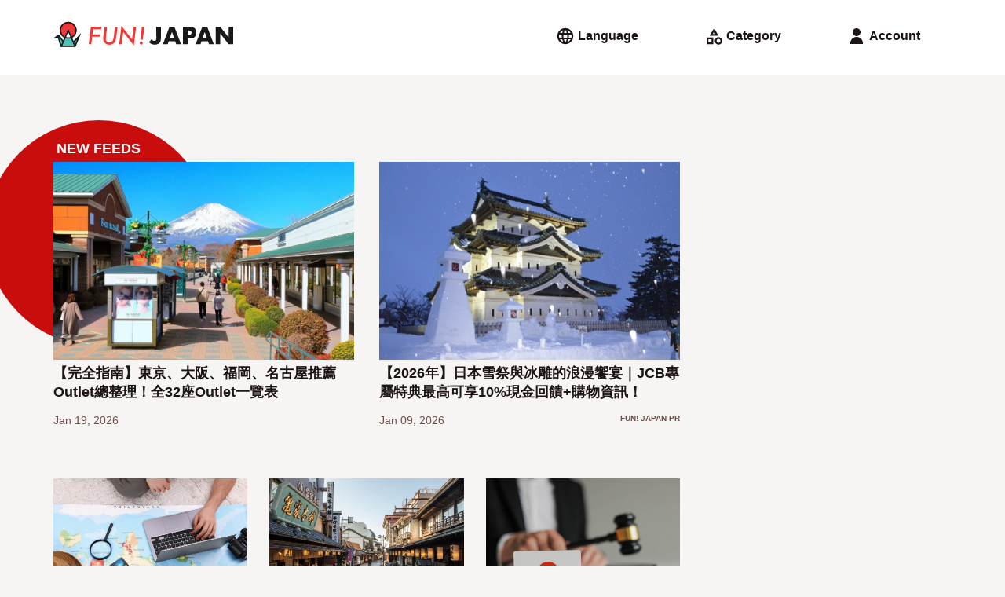

--- FILE ---
content_type: text/html; charset=UTF-8
request_url: https://www.fun-japan.jp/tw/category/travel-tips
body_size: 23305
content:
<!DOCTYPE html>
<html lang="zh">
    <head>
        <base href="https://www.fun-japan.jp/tw/category/travel-tips">
<meta charset="utf-8">
<meta name="viewport" content="width=device-width, initial-scale=1.0">
<meta name="fragment" content="!">
<meta http-equiv="X-UA-Compatible" content="IE=edge,chrome=1" />
<meta http-equiv="cache-control" content="no-cache">
<meta http-equiv="expires" content="0">
<meta http-equiv="pragma" content="no-cache">
<meta name="csrf-token" content="15U4WdrcTtHnEViUicUIxmxgtXLMgGuvGa18F8eZ">
<meta name="description" content="FUN! JAPAN Taiwan 旅遊小知識 列表 | 充滿時尚、科技和旅遊的日本相關資訊！">

<meta property="og:title" content="旅遊小知識 列表" />
<meta property="og:type" content="website" />
<meta property="og:url" content="https://www.fun-japan.jp/tw/category/travel-tips" />
<meta property="og:description" content="FUN! JAPAN Taiwan 旅遊小知識 列表 | 充滿時尚、科技和旅遊的日本相關資訊！" />
<meta property="og:site_name" content="FUN! JAPAN Taiwan" />
<meta property="og:locale" content="zh_TW" />
<meta property="og:article:section" content="Japan" />
<meta property="og:image" content="https://content.fun-japan.jp/renewal-prod/cms/articles/content/5d7d6df95c10994c3099b5304c64b90697d8c528_2026-01-16-08-33-57.jpg" />
<meta property="og:image:width" content="960" />
<meta property="og:image:height" content="632" />

<meta property="article:author" content="https://www.facebook.com/Taiwan.funjapan/" />
<meta property="fb:app_id" content="611810055567757" />

<meta itemprop="name" content="旅遊小知識 列表">
<meta itemprop="description" content="FUN! JAPAN Taiwan 旅遊小知識 列表 | 充滿時尚、科技和旅遊的日本相關資訊！">
<meta itemprop="image" content="https://content.fun-japan.jp/renewal-prod/cms/articles/content/5d7d6df95c10994c3099b5304c64b90697d8c528_2026-01-16-08-33-57.jpg">

<meta http-equiv="content-language" content="zh-TW">
<meta name="format-detection" content="telephone=no">

<meta name="agd-partner-manual-verification" />

<meta name="robots" content="max-video-preview:-1">
<meta name="robots" content="max-image-preview:large">
<link rel="manifest" href="/manifest.json?id=be7cfc264c01230516f5546c38364424">
    <link rel="canonical" href="https://www.fun-japan.jp/tw/category/travel-tips">
<link rel="apple-touch-icon" href="https://content.fun-japan.jp/renewal-prod/cms/articles/content/5d7d6df95c10994c3099b5304c64b90697d8c528_2026-01-16-08-33-57.jpg">
<meta name="viewport" content="width=device-width, initial-scale=1.0, maximum-scale=1.0, user-scalable=no" />

<title>旅遊小知識 列表</title>

                                        <link rel="alternate" href="https://www.fun-japan.jp/id/category/travel-tips" hreflang="id-ID"/>
                                                <link rel="alternate" href="https://www.fun-japan.jp/th/category/travel-tips" hreflang="th-TH"/>
                                                <link rel="alternate" href="https://www.fun-japan.jp/tw/category/travel-tips" hreflang="zh-TW"/>
                                                <link rel="alternate" href="https://www.fun-japan.jp/hk/category/travel-tips" hreflang="zh-HK"/>
                                                <link rel="alternate" href="https://www.fun-japan.jp/vn/category/travel-tips" hreflang="vi-VN"/>
                                                <link rel="alternate" href="https://www.fun-japan.jp/en/category/travel-tips" hreflang="en"/>
                                                <link rel="alternate" href="https://www.fun-japan.jp/jp/category/travel-tips" hreflang="ja"/>
                                                <link rel="alternate" href="https://www.fun-japan.jp/ko/category/travel-tips" hreflang="ko"/>
                                <link rel="shortcut icon" type="image/png" href="https://www.fun-japan.jp/assets/images/brand-icon.png" />
<!-- Resource -->
<link media="all" type="text/css" rel="stylesheet" href="https://www.fun-japan.jp/assets/css/basic.css?id=115448bd598ea9f4d145330d8b18d6c6">
<link media="all" type="text/css" rel="preload" as="style" onload="this.onload=null;this.rel=&#039;stylesheet&#039;" href="https://www.fun-japan.jp/assets/css/parts.css?id=7c4d99ebfb929721ac6e7cbc19bcf4a6">
        <link media="all" type="text/css" rel="preload" as="style" onload="this.onload=null;this.rel=&#039;stylesheet&#039;" href="https://www.fun-japan.jp/assets/css/category.css?id=33f5c0f60dfb153e9a6df8b7e05c8db1">
    
    <noscript>
        <link media="all" type="text/css" rel="stylesheet" href="https://www.fun-japan.jp/assets/css/category.css">
    </noscript>
<!-- EOF Resource -->

<noscript>
    <link media="all" type="text/css" rel="stylesheet" href="https://www.fun-japan.jp/assets/css/parts.css?id=7c4d99ebfb929721ac6e7cbc19bcf4a6">
</noscript>
        <script type="text/javascript">
/*! loadCSS. [c]2017 Filament Group, Inc. MIT License */
/* This file is meant as a standalone workflow for
- testing support for link[rel=preload]
- enabling async CSS loading in browsers that do not support rel=preload
- applying rel preload css once loaded, whether supported or not.
*/
(function( w ){
    "use strict";
    // rel=preload support test
    if( !w.loadCSS ){
        w.loadCSS = function(){};
    }
    // define on the loadCSS obj
    var rp = loadCSS.relpreload = {};
    // rel=preload feature support test
    // runs once and returns a function for compat purposes
    rp.support = (function(){
        var ret;
        try {
            ret = w.document.createElement( "link" ).relList.supports( "preload" );
        } catch (e) {
            ret = false;
        }
        return function(){
            return ret;
        };
    })();

    // if preload isn't supported, get an asynchronous load by using a non-matching media attribute
    // then change that media back to its intended value on load
    rp.bindMediaToggle = function( link ){
        // remember existing media attr for ultimate state, or default to 'all'
        var finalMedia = link.media || "all";

        function enableStylesheet(){
            // unbind listeners
            if( link.addEventListener ){
                link.removeEventListener( "load", enableStylesheet );
            } else if( link.attachEvent ){
                link.detachEvent( "onload", enableStylesheet );
            }
            link.setAttribute( "onload", null );
            link.media = finalMedia;
        }

        // bind load handlers to enable media
        if( link.addEventListener ){
            link.addEventListener( "load", enableStylesheet );
        } else if( link.attachEvent ){
            link.attachEvent( "onload", enableStylesheet );
        }

        // Set rel and non-applicable media type to start an async request
        // note: timeout allows this to happen async to let rendering continue in IE
        setTimeout(function(){
            link.rel = "stylesheet";
            link.media = "only x";
        });
        // also enable media after 3 seconds,
        // which will catch very old browsers (android 2.x, old firefox) that don't support onload on link
        setTimeout( enableStylesheet, 3000 );
    };

    // loop through link elements in DOM
    rp.poly = function(){
        // double check this to prevent external calls from running
        if( rp.support() ){
            return;
        }
        var links = w.document.getElementsByTagName( "link" );
        for( var i = 0; i < links.length; i++ ){
            var link = links[ i ];
            // qualify links to those with rel=preload and as=style attrs
            if( link.rel === "preload" && link.getAttribute( "as" ) === "style" && !link.getAttribute( "data-loadcss" ) ){
                // prevent rerunning on link
                link.setAttribute( "data-loadcss", true );
                // bind listeners to toggle media back
                rp.bindMediaToggle( link );
            }
        }
    };

    // if unsupported, run the polyfill
    if( !rp.support() ){
        // run once at least
        rp.poly();

        // rerun poly on an interval until onload
        var run = w.setInterval( rp.poly, 500 );
        if( w.addEventListener ){
            w.addEventListener( "load", function(){
                rp.poly();
                w.clearInterval( run );
            } );
        } else if( w.attachEvent ){
            w.attachEvent( "onload", function(){
                rp.poly();
                w.clearInterval( run );
            } );
        }
    }


    // commonjs
    if( typeof exports !== "undefined" ){
        exports.loadCSS = loadCSS;
    }
    else {
        w.loadCSS = loadCSS;
    }
}( typeof global !== "undefined" ? global : this ) );
</script>    
    <!-- GTM DataLayer Customize -->
    <script>
        window.dataLayer = window.dataLayer || [];
        
        
    </script>
    <!-- End GTM DataLayer Customize -->
    <!-- Google Tag Manager -->
    <script>(function(w,d,s,l,i){w[l]=w[l]||[];w[l].push({'gtm.start':
    new Date().getTime(),event:'gtm.js'});var f=d.getElementsByTagName(s)[0],
    j=d.createElement(s),dl=l!='dataLayer'?'&l='+l:'';j.async=true;j.src=
    'https://www.googletagmanager.com/gtm.js?id='+i+dl;f.parentNode.insertBefore(j,f);
    })(window,document,'script','dataLayer', 'GTM-T7PJQ7Q');
    </script>
    <!-- End Google Tag Manager -->
    <!-- Google Advertisements -->
        <script async src="//pagead2.googlesyndication.com/pagead/js/adsbygoogle.js"></script>
        <!-- End Google Advertisements -->

    <!-- Yahoo Tag Manager -->
    <script id="tagjs" type="text/javascript">
        (function () {
            var tagjs = document.createElement("script");
            var s = document.getElementsByTagName("script")[0];
            tagjs.async = true;
            tagjs.src = "//s.yjtag.jp/tag.js#site=lYNVvIT";
            s.parentNode.insertBefore(tagjs, s);
        }());
    </script>
    <noscript>
        <iframe src="//b.yjtag.jp/iframe?c=lYNVvIT" width="1" height="1" frameborder="0" scrolling="no" marginheight="0" marginwidth="0"></iframe>
    </noscript>
    <!-- End Yahoo Tag Manager -->

    <!-- LINE Tag Base Code -->
    <script>
    (function(g,d,o){g._ltq=g._ltq||[];g._lt=g._lt||function(){g._ltq.push(arguments)};
    var h=location.protocol==='https:'?'https://d.line-scdn.net':'http://d.line-cdn.net';
    var s=d.createElement('script');s.async=1;s.src=o||h+'/n/line_tag/public/release/v1/lt.js';
    var t=d.getElementsByTagName('script')[0];t.parentNode.insertBefore(s,t);})(window, document);
    _lt('init', {
        customerType: 'lap', 
        sharedCookieDomain: 'fun-japan.jp',
        tagId: 'e2c55ad9-d619-41cf-9e5f-95f9f11927ac'
    });
    _lt('send', 'pv', ['e2c55ad9-d619-41cf-9e5f-95f9f11927ac']);
    </script>
    <noscript>
    <img height="1" width="1" style="display:none"
        src="https://tr.line.me/tag.gif?c_t=lap&t_id=e2c55ad9-d619-41cf-9e5f-95f9f11927ac&e=pv&noscript=1" />
    </noscript>
    <!-- End LINE Tag Base Code -->
     
    <!-- Valuecommerce -->
    <script type="text/javascript" language="javascript">
        var vc_pid = "884872906";
    </script>
    <script type="text/javascript" src="//aml.valuecommerce.com/vcdal.js" async></script>
    <!-- End Valuecommerce -->
    </head>
    <body>
        <header>
    <a class="h4" href="https://www.fun-japan.jp/tw"><svg width="452" height="62" viewBox="0 0 452 62" class="logo_wide_color" fill="none" xmlns="http://www.w3.org/2000/svg">
<path d="M50.6482 47.9806L37.1588 15.8862L24.4564 46.5703L14.4983 32.2558H11.1386L1.18045 40.1937H11.9054L18.0497 61.6504H55.3902L68.8997 28.3271L50.6482 47.9806Z" fill="#4DC3BD"/>
<path d="M37.1588 41.4727C25.5158 41.4727 16.0319 32.0136 16.0319 20.3787C16.0319 8.74373 25.5158 -0.715332 37.1588 -0.715332C48.8019 -0.715332 58.2858 8.74373 58.2858 20.3686C58.2858 31.9935 48.812 41.4626 37.1588 41.4626" fill="#F33737"/>
<path d="M27.1906 38.9647C30.1569 40.5564 33.557 41.473 37.1588 41.473C40.7607 41.473 44.1608 40.5664 47.1271 38.9647L37.1588 15.6948L27.1906 38.9647Z" fill="white"/>
<path d="M50.7794 47.3659L47.228 39.0753C53.9272 35.4791 58.4977 28.4175 58.4977 20.3083C58.4977 8.55248 48.923 -1.00732 37.1588 -1.00732C25.3947 -1.00732 15.82 8.55248 15.82 20.2982C15.82 28.4075 20.3904 35.469 27.0897 39.0653L24.3253 45.5224L14.8817 31.8828H10.8763L0 40.5159H11.6531L17.858 61.9927H55.5718L69.838 26.9065L50.7895 47.3659H50.7794ZM59.4158 43.2256L54.351 55.6866L52.2928 50.8815L59.4158 43.2256ZM19.3311 20.2982C19.3311 10.4765 27.3319 2.4882 37.1689 2.4882C47.006 2.4882 55.0068 10.4765 55.0068 20.2982C55.0068 26.9669 51.304 32.7894 45.8558 35.8317L37.1689 15.5637L28.4821 35.8317C23.0338 32.7794 19.3311 26.9669 19.3311 20.2982ZM42.6373 37.2319C40.9121 37.7859 39.0758 38.0982 37.1689 38.0982C35.2621 38.0982 33.4258 37.7859 31.7005 37.2319L37.1689 24.4485L42.6373 37.2319ZM37.1588 41.5937C39.5601 41.5937 41.8604 41.1807 44.0095 40.4454L51.7379 58.4871H22.5899L30.3183 40.4454C32.4673 41.1807 34.7677 41.5937 37.1689 41.5937H37.1588ZM10.0388 37.0203L10.5231 36.6375L10.6341 37.0203H10.0388ZM14.3671 37.3024L22.6908 49.3302L19.7952 56.0996L14.3671 37.3024Z" fill="#191919"/>
<path d="M121.031 11.6553L120.295 17.6793H99.9041L98.2696 30.6842H116.905L116.218 36.2952H97.5634L95.2529 55.3342H88.7655L94.1734 11.6553H121.031Z" fill="#F33737"/>
<path d="M161.207 12.0579L158.039 37.8664C157.322 43.5478 155.99 47.7082 154.023 50.3475C150.875 54.4474 146.496 56.5024 140.897 56.5024C136.407 56.5024 132.664 55.1425 129.667 52.4327C126.691 49.6826 125.198 46.2778 125.198 42.2081C125.198 41.3417 125.228 40.425 125.299 39.4681C125.359 38.5111 125.46 37.4936 125.591 36.4158L128.588 12.0479H135.035L131.958 37.2317C131.867 37.9872 131.796 38.6823 131.746 39.327C131.695 39.9717 131.675 40.556 131.675 41.1C131.675 44.0012 132.482 46.2879 134.107 47.9601C135.751 49.6323 137.971 50.4785 140.786 50.4785C144.065 50.4785 146.557 49.4207 148.252 47.3154C149.947 45.1898 151.097 41.7346 151.702 36.9497L154.76 12.0479H161.207V12.0579Z" fill="#F33737"/>
<path d="M207.93 11.6552L202.209 58.336L175.654 24.499L171.861 55.3341H165.374L171.064 9.27783L197.619 43.0545L201.473 11.6552H207.93Z" fill="#F33737"/>
<path d="M224.567 52.2215C224.567 53.2792 224.204 54.1657 223.488 54.8809C222.771 55.5961 221.884 55.9588 220.824 55.9588C219.765 55.9588 218.837 55.576 218.08 54.8305C217.343 54.075 216.97 53.1281 216.97 51.9999C216.97 50.9623 217.333 50.0859 218.05 49.3707C218.827 48.6554 219.735 48.2928 220.774 48.2928C221.298 48.2928 221.803 48.3935 222.257 48.595C222.721 48.7965 223.125 49.0685 223.457 49.421C223.801 49.7736 224.063 50.1866 224.265 50.6702C224.466 51.1537 224.567 51.6775 224.567 52.2416M228.734 11.6553L224.769 43.8806H218.594L222.529 11.6553H228.734Z" fill="#F33737"/>
<path d="M306.18 47.7687H289.926L287.313 55.354H275.185L291.843 11.665H304.263L320.92 55.354H308.793L306.18 47.7687ZM303.163 39.1356L298.058 24.5894L292.953 39.1356H303.163Z" fill="#191919"/>
<path d="M337.285 55.354H325.914V11.665H344.024C348.938 11.665 352.701 12.9444 355.314 15.493C357.927 18.0416 359.229 21.6379 359.229 26.2717C359.229 30.9055 357.917 34.5018 355.314 37.0504C352.701 39.599 348.938 40.8783 344.024 40.8783H337.295V55.3641L337.285 55.354ZM337.285 31.7215H341.058C345.235 31.7215 347.324 29.9082 347.324 26.2717C347.324 22.6351 345.235 20.8219 341.058 20.8219H337.285V31.7215Z" fill="#191919"/>
<path d="M388.569 47.7687H372.315L369.702 55.354H357.574L374.232 11.665H386.652L403.309 55.354H391.182L388.569 47.7687ZM385.552 39.1356L380.447 24.5894L375.342 39.1356H385.552Z" fill="#191919"/>
<path d="M408.303 55.354V11.665H419.674L440.68 38.3801V11.665H452V55.354H440.68L419.674 28.649V55.354H408.303Z" fill="#191919"/>
<path d="M254.593 56.1901C251.647 56.1901 248.963 55.6764 246.542 54.659C244.12 53.6315 242.092 52.1506 240.468 50.2165L246.744 42.7319C247.823 44.122 248.953 45.1797 250.113 45.895C251.274 46.6102 252.494 46.9628 253.776 46.9628C257.146 46.9628 258.831 45.0085 258.831 41.1L258.76 11.665H270.272V40.4653C270.272 45.7237 268.94 49.6625 266.266 52.2715C263.593 54.8806 259.698 56.1901 254.583 56.1901" fill="#191919"/>
</svg>
</a>
    <div>
        <div class="menu language">
            <input id="langSwitch" type="checkbox" class="switch" />
            <label for="langSwitch"><svg width="24" height="24" viewBox="0 0 24 24" class="language" fill="none" xmlns="http://www.w3.org/2000/svg">
<path d="M12 22.2034C10.6054 22.2034 9.28786 21.9349 8.04727 21.398C6.80669 20.861 5.72326 20.1294 4.797 19.2031C3.87073 18.2769 3.13912 17.1935 2.60217 15.9529C2.06521 14.7123 1.79672 13.3947 1.79672 12.0001C1.79672 10.5929 2.06521 9.27216 2.60217 8.03792C3.13912 6.80367 3.87073 5.72342 4.797 4.79715C5.72326 3.87088 6.80669 3.13927 8.04727 2.60232C9.28786 2.06536 10.6054 1.79688 12 1.79688C13.4072 1.79688 14.728 2.06536 15.9622 2.60232C17.1965 3.13927 18.2767 3.87088 19.203 4.79715C20.1293 5.72342 20.8609 6.80367 21.3978 8.03792C21.9348 9.27216 22.2033 10.5929 22.2033 12.0001C22.2033 13.3947 21.9348 14.7123 21.3978 15.9529C20.8609 17.1935 20.1293 18.2769 19.203 19.2031C18.2767 20.1294 17.1965 20.861 15.9622 21.398C14.728 21.9349 13.4072 22.2034 12 22.2034ZM11.988 19.8844C12.4054 19.2924 12.7725 18.6723 13.0891 18.0243C13.4058 17.3763 13.6641 16.6896 13.8641 15.9643H10.1299C10.3299 16.6896 10.5852 17.3763 10.8959 18.0243C11.2066 18.6723 11.5706 19.2924 11.988 19.8844ZM9.41792 19.4844C9.10996 18.9424 8.84746 18.3755 8.63042 17.7839C8.41341 17.1922 8.2299 16.5857 8.0799 15.9643H5.16575C5.63713 16.7896 6.23233 17.5087 6.95135 18.1214C7.67038 18.734 8.49257 19.1884 9.41792 19.4844ZM14.5641 19.4844C15.4895 19.1884 16.3137 18.734 17.0367 18.1214C17.7597 17.5087 18.3569 16.7896 18.8282 15.9643H15.9141C15.7641 16.5857 15.5786 17.1922 15.3576 17.7839C15.1366 18.3755 14.8721 18.9424 14.5641 19.4844ZM4.32175 13.9822H7.6799C7.6299 13.6489 7.5924 13.3217 7.5674 13.0007C7.5424 12.6797 7.5299 12.3462 7.5299 12.0001C7.5299 11.6501 7.5424 11.3156 7.5674 10.9966C7.5924 10.6776 7.6299 10.3514 7.6799 10.0181H4.32175C4.23841 10.3474 4.17591 10.6726 4.13425 10.9936C4.09258 11.3146 4.07175 11.6501 4.07175 12.0001C4.07175 12.3462 4.09258 12.6807 4.13425 13.0037C4.17591 13.3267 4.23841 13.6529 4.32175 13.9822ZM9.6799 13.9822H14.3141C14.3641 13.6489 14.3996 13.3217 14.4206 13.0007C14.4417 12.6797 14.4522 12.3462 14.4522 12.0001C14.4522 11.6501 14.4417 11.3156 14.4206 10.9966C14.3996 10.6776 14.3641 10.3514 14.3141 10.0181H9.6799C9.6299 10.3514 9.5924 10.6776 9.5674 10.9966C9.5424 11.3156 9.5299 11.6501 9.5299 12.0001C9.5299 12.3462 9.5424 12.6797 9.5674 13.0007C9.5924 13.3217 9.6299 13.6489 9.6799 13.9822ZM16.3141 13.9822H19.6663C19.7496 13.6529 19.8121 13.3267 19.8538 13.0037C19.8955 12.6807 19.9163 12.3462 19.9163 12.0001C19.9163 11.6501 19.8955 11.3146 19.8538 10.9936C19.8121 10.6726 19.7496 10.3474 19.6663 10.0181H16.3141C16.3601 10.3514 16.3946 10.6776 16.4176 10.9966C16.4407 11.3156 16.4522 11.6501 16.4522 12.0001C16.4522 12.3462 16.4407 12.6797 16.4176 13.0007C16.3946 13.3217 16.3601 13.6489 16.3141 13.9822ZM15.9141 8.03005H18.8282C18.3569 7.20468 17.7597 6.48666 17.0367 5.87598C16.3137 5.26528 15.4895 4.81192 14.5641 4.5159C14.8721 5.05793 15.1366 5.62379 15.3576 6.21348C15.5786 6.80314 15.7641 7.40867 15.9141 8.03005ZM10.1299 8.03005H13.8641C13.6681 7.30468 13.4118 6.61899 13.0951 5.97298C12.7784 5.32696 12.4094 4.70793 11.988 4.1159C11.5706 4.70793 11.2066 5.32696 10.8959 5.97298C10.5852 6.61899 10.3299 7.30468 10.1299 8.03005ZM5.16575 8.03005H8.0799C8.2299 7.40867 8.41341 6.80314 8.63042 6.21348C8.84746 5.62379 9.10996 5.05793 9.41792 4.5159C8.49257 4.81192 7.67038 5.26528 6.95135 5.87598C6.23233 6.48666 5.63713 7.20468 5.16575 8.03005Z" fill="currentColor"/>
</svg>
<span> Language</span></label>
            <div>
                <ul>
                    <li><label for="langSwitch"><svg width="24" height="24" viewBox="0 0 24 24" class="close" fill="none" xmlns="http://www.w3.org/2000/svg">
<path d="M6.5913 19.3826L5 17.7913L10.6 12.1913L5 6.5913L6.5913 5L12.1913 10.6L17.7913 5L19.3826 6.5913L13.7826 12.1913L19.3826 17.7913L17.7913 19.3826L12.1913 13.7826L6.5913 19.3826Z" fill="currentColor"/>
</svg>
</label></li>
                                                    <li>
                        <a href="https://www.fun-japan.jp/en/category/travel-tips"
                        class="">
                            English
                            <svg width="24" height="24" viewBox="0 0 24 24" class="check" fill="none" xmlns="http://www.w3.org/2000/svg">
<path d="M9.54999 18.1914L3.65869 12.3001L5.28097 10.6778L9.54999 14.9468L18.719 5.77783L20.3413 7.40011L9.54999 18.1914Z" fill="currentColor"/>
</svg>
                        </a>
                    </li>
                                    <li>
                        <a href="https://www.fun-japan.jp/id/category/travel-tips"
                        class="">
                            Bahasa Indonesia
                            <svg width="24" height="24" viewBox="0 0 24 24" class="check" fill="none" xmlns="http://www.w3.org/2000/svg">
<path d="M9.54999 18.1914L3.65869 12.3001L5.28097 10.6778L9.54999 14.9468L18.719 5.77783L20.3413 7.40011L9.54999 18.1914Z" fill="currentColor"/>
</svg>
                        </a>
                    </li>
                                    <li>
                        <a href="https://www.fun-japan.jp/th/category/travel-tips"
                        class="">
                            ภาษาไทย
                            <svg width="24" height="24" viewBox="0 0 24 24" class="check" fill="none" xmlns="http://www.w3.org/2000/svg">
<path d="M9.54999 18.1914L3.65869 12.3001L5.28097 10.6778L9.54999 14.9468L18.719 5.77783L20.3413 7.40011L9.54999 18.1914Z" fill="currentColor"/>
</svg>
                        </a>
                    </li>
                                    <li>
                        <a href="javascript: void(0);"
                        class="active">
                            繁體中文（臺灣）
                            <svg width="24" height="24" viewBox="0 0 24 24" class="check" fill="none" xmlns="http://www.w3.org/2000/svg">
<path d="M9.54999 18.1914L3.65869 12.3001L5.28097 10.6778L9.54999 14.9468L18.719 5.77783L20.3413 7.40011L9.54999 18.1914Z" fill="currentColor"/>
</svg>
                        </a>
                    </li>
                                    <li>
                        <a href="https://www.fun-japan.jp/hk/category/travel-tips"
                        class="">
                            繁體中文（香港）
                            <svg width="24" height="24" viewBox="0 0 24 24" class="check" fill="none" xmlns="http://www.w3.org/2000/svg">
<path d="M9.54999 18.1914L3.65869 12.3001L5.28097 10.6778L9.54999 14.9468L18.719 5.77783L20.3413 7.40011L9.54999 18.1914Z" fill="currentColor"/>
</svg>
                        </a>
                    </li>
                                    <li>
                        <a href="https://www.fun-japan.jp/vn/category/travel-tips"
                        class="">
                            Tiếng Việt
                            <svg width="24" height="24" viewBox="0 0 24 24" class="check" fill="none" xmlns="http://www.w3.org/2000/svg">
<path d="M9.54999 18.1914L3.65869 12.3001L5.28097 10.6778L9.54999 14.9468L18.719 5.77783L20.3413 7.40011L9.54999 18.1914Z" fill="currentColor"/>
</svg>
                        </a>
                    </li>
                                    <li>
                        <a href="https://www.fun-japan.jp/jp/category/travel-tips"
                        class="">
                            日本語
                            <svg width="24" height="24" viewBox="0 0 24 24" class="check" fill="none" xmlns="http://www.w3.org/2000/svg">
<path d="M9.54999 18.1914L3.65869 12.3001L5.28097 10.6778L9.54999 14.9468L18.719 5.77783L20.3413 7.40011L9.54999 18.1914Z" fill="currentColor"/>
</svg>
                        </a>
                    </li>
                                    <li>
                        <a href="https://www.fun-japan.jp/ko/category/travel-tips"
                        class="">
                            한국어
                            <svg width="24" height="24" viewBox="0 0 24 24" class="check" fill="none" xmlns="http://www.w3.org/2000/svg">
<path d="M9.54999 18.1914L3.65869 12.3001L5.28097 10.6778L9.54999 14.9468L18.719 5.77783L20.3413 7.40011L9.54999 18.1914Z" fill="currentColor"/>
</svg>
                        </a>
                    </li>
                                </ul>
            </div>
        </div>
        <div class="menu category">
            <input id="catSwitch" type="checkbox" class="switch" />
            <label for="catSwitch"><svg width="24" height="24" viewBox="0 0 24 24" class="category" fill="none" xmlns="http://www.w3.org/2000/svg">
<path d="M6.60163 11.5859L12.4603 2L18.319 11.5859H6.60163ZM18.1267 22.7294C16.8216 22.7294 15.7116 22.2726 14.7967 21.359C13.8819 20.4454 13.4244 19.3361 13.4244 18.031C13.4244 16.7259 13.8816 15.616 14.796 14.7011C15.7104 13.7862 16.8208 13.3288 18.127 13.3288C19.4333 13.3288 20.5429 13.786 21.4557 14.7004C22.3686 15.6148 22.825 16.7251 22.825 18.0314C22.825 19.3376 22.3682 20.4472 21.4547 21.3601C20.5411 22.2729 19.4318 22.7294 18.1267 22.7294ZM3 22.2294V13.8288H11.4065V22.2294L3 22.2294ZM18.1277 20.4543C18.8038 20.4543 19.3765 20.2197 19.8459 19.7503C20.3153 19.2809 20.55 18.7082 20.55 18.0321C20.55 17.356 20.3153 16.7823 19.8459 16.3109C19.3765 15.8395 18.8038 15.6038 18.1277 15.6038C17.4516 15.6038 16.8779 15.8395 16.4065 16.3109C15.9351 16.7823 15.6995 17.356 15.6995 18.0321C15.6995 18.7082 15.9351 19.2809 16.4065 19.7503C16.8779 20.2197 17.4516 20.4543 18.1277 20.4543ZM5.275 19.9543H9.13152V16.1038H5.275V19.9543ZM10.6478 9.31088H14.2728L12.4603 6.37013L10.6478 9.31088Z" fill="currentColor"/>
</svg>
<span> Category</span></label>
            <div>
                <ul>
                    <li><label for="catSwitch"><svg width="24" height="24" viewBox="0 0 24 24" class="close" fill="none" xmlns="http://www.w3.org/2000/svg">
<path d="M6.5913 19.3826L5 17.7913L10.6 12.1913L5 6.5913L6.5913 5L12.1913 10.6L17.7913 5L19.3826 6.5913L13.7826 12.1913L19.3826 17.7913L17.7913 19.3826L12.1913 13.7826L6.5913 19.3826Z" fill="currentColor"/>
</svg>
</label></li>
                                                    <input id="cat_travel" type="checkbox" class="switch cSwitch" />
                    <li class="dropdown ">
                                            <label for="cat_travel"
                        onclick="$('.cSwitch').not('#cat_travel').prop('checked', false);">
                            <span>旅遊</span>
                            <svg width="24" height="24" viewBox="0 0 24 24" class="arrow_down" fill="none" xmlns="http://www.w3.org/2000/svg">
<path d="M12 16.5912L5.80872 10.3999L7.40002 8.80859L12 13.4086L16.6 8.80859L18.1913 10.3999L12 16.5912Z" fill="currentColor"/>
</svg>
                            <svg width="24" height="24" viewBox="0 0 24 24" class="arrow_up" fill="none" xmlns="http://www.w3.org/2000/svg">
<path d="M12 10.9912L7.40002 15.5912L5.80872 13.9999L12 7.80859L18.1913 13.9999L16.6 15.5912L12 10.9912Z" fill="currentColor"/>
</svg>
                        </label>
                        <ul>
                            <li class="hot-tags">
                                <a href="https://www.fun-japan.jp/tw/category/travel"
                                >
                                    所有文章
                                </a>
                            </li>
                                                    <li class="hot-tags">
                                <a href="https://www.fun-japan.jp/tw/category/m-hokkaido"
                                >
                                    北海道
                                </a>
                            </li>
                                                    <li class="hot-tags">
                                <a href="https://www.fun-japan.jp/tw/category/Hokkaido-tohoku"
                                >
                                    東北
                                </a>
                            </li>
                                                    <li class="hot-tags">
                                <a href="https://www.fun-japan.jp/tw/category/kanto"
                                >
                                    關東
                                </a>
                            </li>
                                                    <li class="hot-tags">
                                <a href="https://www.fun-japan.jp/tw/category/kansai"
                                >
                                    關西
                                </a>
                            </li>
                                                    <li class="hot-tags">
                                <a href="https://www.fun-japan.jp/tw/category/central-hokuriku"
                                >
                                    中部/北陸
                                </a>
                            </li>
                                                    <li class="hot-tags">
                                <a href="https://www.fun-japan.jp/tw/category/chugoku-shikoku"
                                >
                                    中國/四國
                                </a>
                            </li>
                                                    <li class="hot-tags">
                                <a href="https://www.fun-japan.jp/tw/category/kyushu-okinawa"
                                >
                                    九州/沖繩
                                </a>
                            </li>
                                                    <li class="hot-tags">
                                <a href="https://www.fun-japan.jp/tw/category/travel-tips"
                                >
                                    旅遊小知識
                                </a>
                            </li>
                                                    <li class="hot-tags">
                                <a href="https://www.fun-japan.jp/tw/category/transportation"
                                >
                                    交通
                                </a>
                            </li>
                                                </ul>
                                                                </li>
                                    <input id="cat_entertainment" type="checkbox" class="switch cSwitch" />
                    <li class="dropdown  r-side ">
                                            <label for="cat_entertainment"
                        onclick="$('.cSwitch').not('#cat_entertainment').prop('checked', false);">
                            <span>娛樂</span>
                            <svg width="24" height="24" viewBox="0 0 24 24" class="arrow_down" fill="none" xmlns="http://www.w3.org/2000/svg">
<path d="M12 16.5912L5.80872 10.3999L7.40002 8.80859L12 13.4086L16.6 8.80859L18.1913 10.3999L12 16.5912Z" fill="currentColor"/>
</svg>
                            <svg width="24" height="24" viewBox="0 0 24 24" class="arrow_up" fill="none" xmlns="http://www.w3.org/2000/svg">
<path d="M12 10.9912L7.40002 15.5912L5.80872 13.9999L12 7.80859L18.1913 13.9999L16.6 15.5912L12 10.9912Z" fill="currentColor"/>
</svg>
                        </label>
                        <ul>
                            <li class="hot-tags">
                                <a href="https://www.fun-japan.jp/tw/category/entertainment"
                                >
                                    所有文章
                                </a>
                            </li>
                                                    <li class="hot-tags">
                                <a href="https://www.fun-japan.jp/tw/category/anime"
                                >
                                    動漫
                                </a>
                            </li>
                                                    <li class="hot-tags">
                                <a href="https://www.fun-japan.jp/tw/category/game-toy"
                                >
                                    遊戲・玩具
                                </a>
                            </li>
                                                    <li class="hot-tags">
                                <a href="https://www.fun-japan.jp/tw/category/showbiz-recreation"
                                >
                                    影視娛樂
                                </a>
                            </li>
                                                </ul>
                                                                </li>
                                    <input id="cat_food" type="checkbox" class="switch cSwitch" />
                    <li class="dropdown ">
                                            <label for="cat_food"
                        onclick="$('.cSwitch').not('#cat_food').prop('checked', false);">
                            <span>餐飲美食</span>
                            <svg width="24" height="24" viewBox="0 0 24 24" class="arrow_down" fill="none" xmlns="http://www.w3.org/2000/svg">
<path d="M12 16.5912L5.80872 10.3999L7.40002 8.80859L12 13.4086L16.6 8.80859L18.1913 10.3999L12 16.5912Z" fill="currentColor"/>
</svg>
                            <svg width="24" height="24" viewBox="0 0 24 24" class="arrow_up" fill="none" xmlns="http://www.w3.org/2000/svg">
<path d="M12 10.9912L7.40002 15.5912L5.80872 13.9999L12 7.80859L18.1913 13.9999L16.6 15.5912L12 10.9912Z" fill="currentColor"/>
</svg>
                        </label>
                        <ul>
                            <li class="hot-tags">
                                <a href="https://www.fun-japan.jp/tw/category/food"
                                >
                                    所有文章
                                </a>
                            </li>
                                                    <li class="hot-tags">
                                <a href="https://www.fun-japan.jp/tw/category/japanese-restaurant"
                                >
                                    餐廳
                                </a>
                            </li>
                                                    <li class="hot-tags">
                                <a href="https://www.fun-japan.jp/tw/category/japanese-recipe"
                                >
                                    食譜
                                </a>
                            </li>
                                                    <li class="hot-tags">
                                <a href="https://www.fun-japan.jp/tw/category/japanese-food"
                                >
                                    美食
                                </a>
                            </li>
                                                    <li class="hot-tags">
                                <a href="https://www.fun-japan.jp/tw/category/hot-products"
                                >
                                    話題商品
                                </a>
                            </li>
                                                </ul>
                                                                </li>
                                    <input id="cat_culture" type="checkbox" class="switch cSwitch" />
                    <li class="dropdown  r-side ">
                                            <label for="cat_culture"
                        onclick="$('.cSwitch').not('#cat_culture').prop('checked', false);">
                            <span>藝術文化</span>
                            <svg width="24" height="24" viewBox="0 0 24 24" class="arrow_down" fill="none" xmlns="http://www.w3.org/2000/svg">
<path d="M12 16.5912L5.80872 10.3999L7.40002 8.80859L12 13.4086L16.6 8.80859L18.1913 10.3999L12 16.5912Z" fill="currentColor"/>
</svg>
                            <svg width="24" height="24" viewBox="0 0 24 24" class="arrow_up" fill="none" xmlns="http://www.w3.org/2000/svg">
<path d="M12 10.9912L7.40002 15.5912L5.80872 13.9999L12 7.80859L18.1913 13.9999L16.6 15.5912L12 10.9912Z" fill="currentColor"/>
</svg>
                        </label>
                        <ul>
                            <li class="hot-tags">
                                <a href="https://www.fun-japan.jp/tw/category/culture"
                                >
                                    所有文章
                                </a>
                            </li>
                                                    <li class="hot-tags">
                                <a href="https://www.fun-japan.jp/tw/category/japanese-culture"
                                >
                                    日本文化
                                </a>
                            </li>
                                                    <li class="hot-tags">
                                <a href="https://www.fun-japan.jp/tw/category/sports"
                                >
                                    體育・運動
                                </a>
                            </li>
                                                    <li class="hot-tags">
                                <a href="https://www.fun-japan.jp/tw/category/horror-mistery"
                                >
                                    恐怖・神秘
                                </a>
                            </li>
                                                </ul>
                                                                </li>
                                    <input id="cat_lifestyle" type="checkbox" class="switch cSwitch" />
                    <li class="dropdown ">
                                            <label for="cat_lifestyle"
                        onclick="$('.cSwitch').not('#cat_lifestyle').prop('checked', false);">
                            <span>生活品味</span>
                            <svg width="24" height="24" viewBox="0 0 24 24" class="arrow_down" fill="none" xmlns="http://www.w3.org/2000/svg">
<path d="M12 16.5912L5.80872 10.3999L7.40002 8.80859L12 13.4086L16.6 8.80859L18.1913 10.3999L12 16.5912Z" fill="currentColor"/>
</svg>
                            <svg width="24" height="24" viewBox="0 0 24 24" class="arrow_up" fill="none" xmlns="http://www.w3.org/2000/svg">
<path d="M12 10.9912L7.40002 15.5912L5.80872 13.9999L12 7.80859L18.1913 13.9999L16.6 15.5912L12 10.9912Z" fill="currentColor"/>
</svg>
                        </label>
                        <ul>
                            <li class="hot-tags">
                                <a href="https://www.fun-japan.jp/tw/category/lifestyle"
                                >
                                    所有文章
                                </a>
                            </li>
                                                    <li class="hot-tags">
                                <a href="https://www.fun-japan.jp/tw/category/beauty"
                                >
                                    美容・保養
                                </a>
                            </li>
                                                    <li class="hot-tags">
                                <a href="https://www.fun-japan.jp/tw/category/fashion"
                                >
                                    時尚流行
                                </a>
                            </li>
                                                    <li class="hot-tags">
                                <a href="https://www.fun-japan.jp/tw/category/health"
                                >
                                    健康
                                </a>
                            </li>
                                                    <li class="hot-tags">
                                <a href="https://www.fun-japan.jp/tw/category/daily-necessities"
                                >
                                    日用品・雜貨
                                </a>
                            </li>
                                                </ul>
                                                                </li>
                                    <input id="cat_technology" type="checkbox" class="switch cSwitch" />
                    <li class="dropdown  r-side ">
                                            <label for="cat_technology"
                        onclick="$('.cSwitch').not('#cat_technology').prop('checked', false);">
                            <span>科技</span>
                            <svg width="24" height="24" viewBox="0 0 24 24" class="arrow_down" fill="none" xmlns="http://www.w3.org/2000/svg">
<path d="M12 16.5912L5.80872 10.3999L7.40002 8.80859L12 13.4086L16.6 8.80859L18.1913 10.3999L12 16.5912Z" fill="currentColor"/>
</svg>
                            <svg width="24" height="24" viewBox="0 0 24 24" class="arrow_up" fill="none" xmlns="http://www.w3.org/2000/svg">
<path d="M12 10.9912L7.40002 15.5912L5.80872 13.9999L12 7.80859L18.1913 13.9999L16.6 15.5912L12 10.9912Z" fill="currentColor"/>
</svg>
                        </label>
                        <ul>
                            <li class="hot-tags">
                                <a href="https://www.fun-japan.jp/tw/category/technology"
                                >
                                    所有文章
                                </a>
                            </li>
                                                    <li class="hot-tags">
                                <a href="https://www.fun-japan.jp/tw/category/car"
                                >
                                    汽車相關
                                </a>
                            </li>
                                                    <li class="hot-tags">
                                <a href="https://www.fun-japan.jp/tw/category/motorcycle"
                                >
                                    機車相關
                                </a>
                            </li>
                                                    <li class="hot-tags">
                                <a href="https://www.fun-japan.jp/tw/category/electrical-product"
                                >
                                    電子產品・家電用品
                                </a>
                            </li>
                                                </ul>
                                                                </li>
                                    <input id="cat_special_fortune" type="checkbox" class="switch cSwitch" />
                    <li class="dropdown ">
                                            <label for="cat_special_fortune"
                        onclick="$('.cSwitch').not('#cat_special_fortune').prop('checked', false);">
                            <span>占卜</span>
                            <svg width="24" height="24" viewBox="0 0 24 24" class="arrow_down" fill="none" xmlns="http://www.w3.org/2000/svg">
<path d="M12 16.5912L5.80872 10.3999L7.40002 8.80859L12 13.4086L16.6 8.80859L18.1913 10.3999L12 16.5912Z" fill="currentColor"/>
</svg>
                            <svg width="24" height="24" viewBox="0 0 24 24" class="arrow_up" fill="none" xmlns="http://www.w3.org/2000/svg">
<path d="M12 10.9912L7.40002 15.5912L5.80872 13.9999L12 7.80859L18.1913 13.9999L16.6 15.5912L12 10.9912Z" fill="currentColor"/>
</svg>
                        </label>
                        <ul>
                            <li class="hot-tags">
                                <a href="https://www.fun-japan.jp/tw/category/special_fortune"
                                >
                                    所有文章
                                </a>
                            </li>
                                                    <li class="hot-tags">
                                <a href="https://www.fun-japan.jp/tw/category/special_fortune/tarot"
                                >
                                    塔羅占卜
                                </a>
                            </li>
                                                    <li class="hot-tags">
                                <a href="https://www.fun-japan.jp/tw/category/special_fortune/horoscope"
                                >
                                    星座運勢
                                </a>
                            </li>
                                                    <li class="hot-tags">
                                <a href="https://www.fun-japan.jp/tw/category/special_fortune/aura"
                                >
                                    氣場占卜
                                </a>
                            </li>
                                                    <li class="hot-tags">
                                <a href="https://www.fun-japan.jp/tw/category/special_fortune/maiden"
                                >
                                    來自巫女的告知
                                </a>
                            </li>
                                                    <li class="hot-tags">
                                <a href="https://www.fun-japan.jp/tw/category/personality-test"
                                >
                                    心理測驗
                                </a>
                            </li>
                                                </ul>
                                                                </li>
                                    <input id="cat_japanese-learning" type="checkbox" class="switch cSwitch" />
                    <li class="dropdown  r-side ">
                                            <label for="cat_japanese-learning"
                        onclick="$('.cSwitch').not('#cat_japanese-learning').prop('checked', false);">
                            <span>日語學習</span>
                            <svg width="24" height="24" viewBox="0 0 24 24" class="arrow_down" fill="none" xmlns="http://www.w3.org/2000/svg">
<path d="M12 16.5912L5.80872 10.3999L7.40002 8.80859L12 13.4086L16.6 8.80859L18.1913 10.3999L12 16.5912Z" fill="currentColor"/>
</svg>
                            <svg width="24" height="24" viewBox="0 0 24 24" class="arrow_up" fill="none" xmlns="http://www.w3.org/2000/svg">
<path d="M12 10.9912L7.40002 15.5912L5.80872 13.9999L12 7.80859L18.1913 13.9999L16.6 15.5912L12 10.9912Z" fill="currentColor"/>
</svg>
                        </label>
                        <ul>
                            <li class="hot-tags">
                                <a href="https://www.fun-japan.jp/tw/category/japanese-learning"
                                >
                                    所有文章
                                </a>
                            </li>
                                                    <li class="hot-tags">
                                <a href="https://www.fun-japan.jp/tw/category/education"
                                >
                                    留學・職場
                                </a>
                            </li>
                                                    <li class="hot-tags">
                                <a href="https://www.fun-japan.jp/tw/category/fun-nihongo"
                                >
                                    FUN!日語
                                </a>
                            </li>
                                                    <li class="hot-tags">
                                <a href="https://www.fun-japan.jp/tw/category/special_japanese"
                                >
                                    有聲日語
                                </a>
                            </li>
                                                </ul>
                                                                </li>
                                    <input id="cat_special_tag/FUN!%20JAPAN%20Campaign" type="checkbox" class="switch cSwitch" />
                    <li class="dropdown  link ">
                                            <a href="https://www.fun-japan.jp/tw/category/special_tag/FUN!%20JAPAN%20Campaign"
                        >
                            最新活動
                                                </a>
                                                                </li>
                                    <input id="cat_point-menu" type="checkbox" class="switch cSwitch" />
                    <li class="dropdown ">
                                            <label for="cat_point-menu"
                        onclick="$('.cSwitch').not('#cat_point-menu').prop('checked', false);">
                            <span>FJ點數相關</span>
                            <svg width="24" height="24" viewBox="0 0 24 24" class="arrow_down" fill="none" xmlns="http://www.w3.org/2000/svg">
<path d="M12 16.5912L5.80872 10.3999L7.40002 8.80859L12 13.4086L16.6 8.80859L18.1913 10.3999L12 16.5912Z" fill="currentColor"/>
</svg>
                            <svg width="24" height="24" viewBox="0 0 24 24" class="arrow_up" fill="none" xmlns="http://www.w3.org/2000/svg">
<path d="M12 10.9912L7.40002 15.5912L5.80872 13.9999L12 7.80859L18.1913 13.9999L16.6 15.5912L12 10.9912Z" fill="currentColor"/>
</svg>
                        </label>
                        <ul>
                            <li class="hot-tags">
                                <a href="https://www.fun-japan.jp/tw/category/point-menu"
                                >
                                    所有文章
                                </a>
                            </li>
                                                    <li class="hot-tags">
                                <a href="https://www.fun-japan.jp/tw/category/point-exchange"
                                >
                                    FJ點數相關
                                </a>
                            </li>
                                                </ul>
                                                                </li>
                                    <input id="cat_special_light-coupons" type="checkbox" class="switch cSwitch" />
                    <li class="dropdown  link ">
                                            <a href="https://www.fun-japan.jp/tw/category/special_light-coupons"
                        >
                            優惠券
                                                </a>
                                                                </li>
                                    <input id="cat_fun-japan-tv" type="checkbox" class="switch cSwitch" />
                    <li class="dropdown  link ">
                                            <a href="https://www.youtube.com/c/FunJapanTravel"
                         target="_blank" >
                            FUN! JAPAN TV
                                                    <svg width="24" height="24" viewBox="0 0 24 24" class="open_in_new" fill="none" xmlns="http://www.w3.org/2000/svg">
<path d="M3 21.4065V3H11.2033V5.27502H5.27502V19.1315H19.1315V13.2033H21.4065V21.4065H3ZM10.0886 15.9033L8.50327 14.318L17.5462 5.27502H14.2033V3H21.4065V10.2033H19.1315V6.86035L10.0886 15.9033Z" fill="currentColor"/>
</svg>
                                                </a>
                                                                </li>
                                    <li class="search">
                        <form action="https://www.fun-japan.jp/tw/search/result" method="post">
                            <input type="hidden" name="_token" value="15U4WdrcTtHnEViUicUIxmxgtXLMgGuvGa18F8eZ" />
                            <button type="submit"><svg width="24" height="24" viewBox="0 0 24 24" class="search" fill="none" xmlns="http://www.w3.org/2000/svg">
<path fill-rule="evenodd" clip-rule="evenodd" d="M10.2272 18.4543C7.93406 18.4543 5.98958 17.6564 4.39375 16.0606C2.79792 14.4648 2 12.5203 2 10.2272C2 7.93406 2.79792 5.98958 4.39375 4.39375C5.98958 2.79792 7.93406 2 10.2272 2C12.5203 2 14.4648 2.79792 16.0606 4.39375C17.6564 5.98958 18.4543 7.93406 18.4543 10.2272C18.4543 11.1565 18.3063 12.0397 18.0103 12.8766C17.7143 13.7136 17.3016 14.4817 16.7723 15.181L22 20.5L20.4027 22.0913L15.175 16.7783C14.4797 17.3076 13.7156 17.7193 12.8826 18.0133C12.0496 18.3073 11.1645 18.4543 10.2272 18.4543ZM14.4441 14.4412C13.2873 15.5999 11.8826 16.1793 10.23 16.1793C8.57739 16.1793 7.17174 15.5999 6.01304 14.4412C4.85434 13.2825 4.27499 11.8769 4.27499 10.2243C4.27499 8.57165 4.85434 7.16694 6.01304 6.01013C7.17174 4.85331 8.57739 4.2749 10.23 4.2749C11.8826 4.2749 13.2873 4.85331 14.4441 6.01013C15.6009 7.16694 16.1793 8.57165 16.1793 10.2243C16.1793 11.8769 15.6009 13.2825 14.4441 14.4412Z" fill="currentColor"/>
</svg>
</button>
                            <input placeholder="Search" name="keyword" />
                        </form>
                    </li>
                </ul>
            </div>
        </div>
        <div id="profile" class="menu profile" data-noti-url="https://www.fun-japan.jp/tw/notifications/list">
            <input id="proSwitch" type="checkbox" class="switch" />
            <label for="proSwitch"><svg width="24" height="24" viewBox="0 0 24 24" class="user" fill="none" xmlns="http://www.w3.org/2000/svg">
<path fill-rule="evenodd" clip-rule="evenodd" d="M12 12C14.7614 12 17 9.76142 17 7C17 4.23858 14.7614 2 12 2C9.23858 2 7 4.23858 7 7C7 9.76142 9.23858 12 12 12ZM12 13C7.58172 13 4 16.5817 4 21V22H20V21C20 16.5817 16.4183 13 12 13Z" fill="currentColor"/>
</svg>
<span> Account</span></label>
            <div>
                <ul>
                    <li><label for="proSwitch"><svg width="24" height="24" viewBox="0 0 24 24" class="close" fill="none" xmlns="http://www.w3.org/2000/svg">
<path d="M6.5913 19.3826L5 17.7913L10.6 12.1913L5 6.5913L6.5913 5L12.1913 10.6L17.7913 5L19.3826 6.5913L13.7826 12.1913L19.3826 17.7913L17.7913 19.3826L12.1913 13.7826L6.5913 19.3826Z" fill="currentColor"/>
</svg>
</label></li>
                                    <li class="user-hbg">
                        <div class="hbg">
                            <span class="img">
                                <img src="https://www.fun-japan.jp/assets/images/user-profile/user-avatar.png" alt="" />
                            </span>
                            <p class="name h5">
                                                            訪客
                                                        </p>
                        </div>
                                            <div class="log">
                            <a class="btn primary-container" href="https://www.fun-japan.jp/tw/account/create?redirectTo=https%3A%2F%2Fwww.fun-japan.jp%2Ftw%2Fcategory%2Ftravel-tips">
                                 註冊會員
                            </a>
                            <a class="btn primary-outline" href="https://www.fun-japan.jp/tw/account/login?redirectTo=https%3A%2F%2Fwww.fun-japan.jp%2Ftw%2Fcategory%2Ftravel-tips">
                                 登入
                            </a>
                        </div>
                                        </li>
                                                                        <li>
                        <a href="https://www.fun-japan.jp/tw/account/omikuji">
                            每日籤運
                        </a>
                    </li>
                                                            <li>
                        <a href="https://www.fun-japan.jp/tw/tag/FUN!%20JAPAN%20Campaign">
                            最新活動
                        </a>
                    </li>
                    <li>
                        <a href="https://www.fun-japan.jp/tw/research/rewards">
                            問卷調査
                        </a>
                    </li>
                                                        <li>
                        <a href="https://www.fun-japan.jp/tw/guide/faq">
                            常見問題
                        </a>
                    </li>
                    <li>
                        <a href="https://www.fun-japan.jp/tw/guide/contact-us">
                            聯絡我們
                        </a>
                    </li>
                                </ul>
            </div>
        </div>
    </div>
</header>
    
            <div class="wrapper"><div>
    <div class="cat-top article-list top-list">
                    <div class="article-item ">
    <div class="article-item__img">
        <a href="https://www.fun-japan.jp/tw/articles/14399" title="【完全指南】東京、大阪、福岡、名古屋推薦Outlet總整理！全32座Outlet一覽表">
            <img src="https://content.fun-japan.jp/renewal-prod/cms/articles/content/5d7d6df95c10994c3099b5304c64b90697d8c528_2026-01-16-08-33-57.jpg" alt="">
                    </a>
    </div>
    <div class="article-item__info">
        <a class="js-mh49 article-item__title"
           data-size="49"
           href="https://www.fun-japan.jp/tw/articles/14399"
           title="【完全指南】東京、大阪、福岡、名古屋推薦Outlet總整理！全32座Outlet一覽表"
        >【完全指南】東京、大阪、福岡、名古屋推薦Outlet總整理！全32座Outlet一覽表</a>
                    <p class="feature-name--ad article-item__ad tag-travel" title="旅遊">
                <a href="https://www.fun-japan.jp/tw/category/travel">旅遊</a>
            </p>
                <div class="card-item__path">
            <div class="card-item__date">
                <span>
                    Jan 19, 2026
                </span>
            </div>
                </div>
    </div>
</div>
                    <div class="article-item ">
    <div class="article-item__img">
        <a href="https://www.fun-japan.jp/tw/articles/14381" title="【2026年】日本雪祭與冰雕的浪漫饗宴｜JCB專屬特典最高可享10%現金回饋+購物資訊！">
            <img src="https://content.fun-japan.jp/renewal-prod/cms/articles/content/2661a350fdb0598016c50998c807ce1a47b88863_2025-12-22-10-18-48.jpg" alt="">
                    </a>
    </div>
    <div class="article-item__info">
        <a class="js-mh49 article-item__title"
           data-size="49"
           href="https://www.fun-japan.jp/tw/articles/14381"
           title="【2026年】日本雪祭與冰雕的浪漫饗宴｜JCB專屬特典最高可享10%現金回饋+購物資訊！"
        >【2026年】日本雪祭與冰雕的浪漫饗宴｜JCB專屬特典最高可享10%現金回饋+購物資訊！</a>
                    <p class="feature-name--ad article-item__ad tag-travel" title="旅遊">
                <a href="https://www.fun-japan.jp/tw/category/travel">旅遊</a>
            </p>
                <div class="card-item__path">
            <div class="card-item__date">
                <span>
                    Jan 09, 2026
                </span>
            </div>
                    <span>FUN! JAPAN PR</span>
                </div>
    </div>
</div>
                    <div class="article-item ">
    <div class="article-item__img">
        <a href="https://www.fun-japan.jp/tw/articles/14386" title="[2026最新] 亞洲人訪日意願調查！「熱門觀光景點」與「日本文化」是關鍵嗎？FUN! JAPAN用戶的真實旅遊需求">
            <img src="https://content.fun-japan.jp/renewal-prod/cms/articles/content/f6594836ef0ebcc32f912fe1ee633a1428e5e906_2025-12-25-04-36-06.jpg" alt="">
                    </a>
    </div>
    <div class="article-item__info">
        <a class="js-mh49 article-item__title"
           data-size="49"
           href="https://www.fun-japan.jp/tw/articles/14386"
           title="[2026最新] 亞洲人訪日意願調查！「熱門觀光景點」與「日本文化」是關鍵嗎？FUN! JAPAN用戶的真實旅遊需求"
        >[2026最新] 亞洲人訪日意願調查！「熱門觀光景點」與「日本文化」是關鍵嗎？FUN! JAPAN用戶的真實旅遊需求</a>
                    <p class="feature-name--ad article-item__ad tag-travel" title="旅遊">
                <a href="https://www.fun-japan.jp/tw/category/travel">旅遊</a>
            </p>
                <div class="card-item__path">
            <div class="card-item__date">
                <span>
                    Jan 05, 2026
                </span>
            </div>
                </div>
    </div>
</div>
                    <div class="article-item ">
    <div class="article-item__img">
        <a href="https://www.fun-japan.jp/tw/articles/14371" title="江戶、明治、大正、昭和的懷舊復古觀光景點37選！日本旅遊必看！">
            <img src="https://content.fun-japan.jp/renewal-prod/cms/articles/content/ce3f845e98f8dd8786179264a3629ba840d257cd_2025-12-17-10-49-09.jpg" alt="">
                    </a>
    </div>
    <div class="article-item__info">
        <a class="js-mh49 article-item__title"
           data-size="49"
           href="https://www.fun-japan.jp/tw/articles/14371"
           title="江戶、明治、大正、昭和的懷舊復古觀光景點37選！日本旅遊必看！"
        >江戶、明治、大正、昭和的懷舊復古觀光景點37選！日本旅遊必看！</a>
                    <p class="feature-name--ad article-item__ad tag-travel" title="旅遊">
                <a href="https://www.fun-japan.jp/tw/category/travel">旅遊</a>
            </p>
                <div class="card-item__path">
            <div class="card-item__date">
                <span>
                    Dec 20, 2025
                </span>
            </div>
                </div>
    </div>
</div>
                    <div class="article-item ">
    <div class="article-item__img">
        <a href="https://www.fun-japan.jp/tw/articles/14346" title="【2025年最新】針對外國人的完整指南！日本的法律與制度什麼時候開始、有哪些變動？免稅流程、自行車相關罰則、簽證新制一次看懂">
            <img src="https://content.fun-japan.jp/renewal-prod/cms/articles/content/5761af164a587e226d8e633d535d40f134f3009a_2025-12-01-05-35-45.jpg" alt="">
                    </a>
    </div>
    <div class="article-item__info">
        <a class="js-mh49 article-item__title"
           data-size="49"
           href="https://www.fun-japan.jp/tw/articles/14346"
           title="【2025年最新】針對外國人的完整指南！日本的法律與制度什麼時候開始、有哪些變動？免稅流程、自行車相關罰則、簽證新制一次看懂"
        >【2025年最新】針對外國人的完整指南！日本的法律與制度什麼時候開始、有哪些變動？免稅流程、自行車相關罰則、簽證新制一次看懂</a>
                    <p class="feature-name--ad article-item__ad tag-travel" title="旅遊">
                <a href="https://www.fun-japan.jp/tw/category/travel">旅遊</a>
            </p>
                <div class="card-item__path">
            <div class="card-item__date">
                <span>
                    Dec 05, 2025
                </span>
            </div>
                </div>
    </div>
</div>
            </div>


    <div class="cat-normal article-list" >
                    <div class="article-item ">
    <div class="article-item__img">
        <a href="https://www.fun-japan.jp/tw/articles/14327" title="日本旅遊令人驚訝的事情！外國觀光客體驗到的15個文化衝擊">
            <img src="https://content.fun-japan.jp/renewal-prod/cms/articles/content/68a86beaa058bb7817c58decb7d9e53a6762ab6a_2025-11-20-09-53-56.jpg" alt="">
                    </a>
    </div>
    <div class="article-item__info">
        <a class="js-mh49 article-item__title"
           data-size="49"
           href="https://www.fun-japan.jp/tw/articles/14327"
           title="日本旅遊令人驚訝的事情！外國觀光客體驗到的15個文化衝擊"
        >日本旅遊令人驚訝的事情！外國觀光客體驗到的15個文化衝擊</a>
                    <p class="feature-name--ad article-item__ad tag-travel" title="旅遊">
                <a href="https://www.fun-japan.jp/tw/category/travel">旅遊</a>
            </p>
                <div class="card-item__path">
            <div class="card-item__date">
                <span>
                    Nov 25, 2025
                </span>
            </div>
                </div>
    </div>
</div>
                    <div class="article-item ">
    <div class="article-item__img">
        <a href="https://www.fun-japan.jp/tw/articles/14321" title="如果在日本的觀光景點遇到熊怎麼辦？熊出沒地區與對策指南【也介紹沒有熊的縣】">
            <img src="https://content.fun-japan.jp/renewal-prod/cms/articles/content/80b77b5fe5034b2222128e810740309c73706b56_2025-11-13-03-49-05.jpg" alt="">
                    </a>
    </div>
    <div class="article-item__info">
        <a class="js-mh49 article-item__title"
           data-size="49"
           href="https://www.fun-japan.jp/tw/articles/14321"
           title="如果在日本的觀光景點遇到熊怎麼辦？熊出沒地區與對策指南【也介紹沒有熊的縣】"
        >如果在日本的觀光景點遇到熊怎麼辦？熊出沒地區與對策指南【也介紹沒有熊的縣】</a>
                    <p class="feature-name--ad article-item__ad tag-travel" title="旅遊">
                <a href="https://www.fun-japan.jp/tw/category/travel">旅遊</a>
            </p>
                <div class="card-item__path">
            <div class="card-item__date">
                <span>
                    Nov 20, 2025
                </span>
            </div>
                </div>
    </div>
</div>
                    <div class="article-item ">
    <div class="article-item__img">
        <a href="https://www.fun-japan.jp/tw/articles/14314" title="【2026年最新】從東京出發容易到達的日本推薦滑雪場30選！初學者滑雪場選擇指南">
            <img src="https://content.fun-japan.jp/renewal-prod/cms/articles/content/5acdfa8f38b794de6023d3e24828e5febe90d3a7_2025-11-09-10-05-40.jpg" alt="">
                    </a>
    </div>
    <div class="article-item__info">
        <a class="js-mh49 article-item__title"
           data-size="49"
           href="https://www.fun-japan.jp/tw/articles/14314"
           title="【2026年最新】從東京出發容易到達的日本推薦滑雪場30選！初學者滑雪場選擇指南"
        >【2026年最新】從東京出發容易到達的日本推薦滑雪場30選！初學者滑雪場選擇指南</a>
                    <p class="feature-name--ad article-item__ad tag-travel" title="旅遊">
                <a href="https://www.fun-japan.jp/tw/category/travel">旅遊</a>
            </p>
                <div class="card-item__path">
            <div class="card-item__date">
                <span>
                    Nov 10, 2025
                </span>
            </div>
                </div>
    </div>
</div>
                    <div class="article-item ">
    <div class="article-item__img">
        <a href="https://www.fun-japan.jp/tw/articles/14306" title="【2026年最新時間表】日本全國推薦30個冬季花火大會（1月、2月、3月） ">
            <img src="https://content.fun-japan.jp/renewal-prod/cms/articles/content/2168d942bff8912b28fc745179e1c37cb1a4c20c_2025-11-04-09-51-22.jpg" alt="">
                    </a>
    </div>
    <div class="article-item__info">
        <a class="js-mh49 article-item__title"
           data-size="49"
           href="https://www.fun-japan.jp/tw/articles/14306"
           title="【2026年最新時間表】日本全國推薦30個冬季花火大會（1月、2月、3月） "
        >【2026年最新時間表】日本全國推薦30個冬季花火大會（1月、2月、3月） </a>
                    <p class="feature-name--ad article-item__ad tag-travel" title="旅遊">
                <a href="https://www.fun-japan.jp/tw/category/travel">旅遊</a>
            </p>
                <div class="card-item__path">
            <div class="card-item__date">
                <span>
                    Nov 05, 2025
                </span>
            </div>
                </div>
    </div>
</div>
                    <div class="article-item ">
    <div class="article-item__img">
        <a href="https://www.fun-japan.jp/tw/articles/14298" title="可以盡情體驗日本傳統文化的町家住宿！推薦京都、金澤、高山的精選設施">
            <img src="https://content.fun-japan.jp/renewal-prod/cms/articles/content/1786f9603f2f348c73e386e2d6717964b45f7c9d_2025-10-28-08-54-44.jpg" alt="">
                    </a>
    </div>
    <div class="article-item__info">
        <a class="js-mh49 article-item__title"
           data-size="49"
           href="https://www.fun-japan.jp/tw/articles/14298"
           title="可以盡情體驗日本傳統文化的町家住宿！推薦京都、金澤、高山的精選設施"
        >可以盡情體驗日本傳統文化的町家住宿！推薦京都、金澤、高山的精選設施</a>
                    <p class="feature-name--ad article-item__ad tag-travel" title="旅遊">
                <a href="https://www.fun-japan.jp/tw/category/travel">旅遊</a>
            </p>
                <div class="card-item__path">
            <div class="card-item__date">
                <span>
                    Oct 30, 2025
                </span>
            </div>
                </div>
    </div>
</div>
            </div>

    
    <div class="cat-normal article-list" >
                    <div class="article-item ">
    <div class="article-item__img">
        <a href="https://www.fun-japan.jp/tw/articles/14248" title="日本全國27個推薦的遊樂園和主題樂園！嚴選東京、大阪、名古屋等地的大型設施！">
            <img src="https://content.fun-japan.jp/renewal-prod/cms/articles/content/f26d960234ac0fadb197c784f54ef4af3edc4091_2025-09-17-04-29-03.jpg" alt="">
                    </a>
    </div>
    <div class="article-item__info">
        <a class="js-mh49 article-item__title"
           data-size="49"
           href="https://www.fun-japan.jp/tw/articles/14248"
           title="日本全國27個推薦的遊樂園和主題樂園！嚴選東京、大阪、名古屋等地的大型設施！"
        >日本全國27個推薦的遊樂園和主題樂園！嚴選東京、大阪、名古屋等地的大型設施！</a>
                    <p class="feature-name--ad article-item__ad tag-travel" title="旅遊">
                <a href="https://www.fun-japan.jp/tw/category/travel">旅遊</a>
            </p>
                <div class="card-item__path">
            <div class="card-item__date">
                <span>
                    Sep 18, 2025
                </span>
            </div>
                </div>
    </div>
</div>
                    <div class="article-item ">
    <div class="article-item__img">
        <a href="https://www.fun-japan.jp/tw/articles/14234" title="【2025-2026年冬季】日本全國推薦30個雪祭・冬季祭典：舉辦期間與看點總整理">
            <img src="https://content.fun-japan.jp/renewal-prod/cms/articles/content/8d4437649bd83cd5210d1d6b9d1d945d18f1aa9a_2025-09-02-11-31-08.jpg" alt="">
                    </a>
    </div>
    <div class="article-item__info">
        <a class="js-mh49 article-item__title"
           data-size="49"
           href="https://www.fun-japan.jp/tw/articles/14234"
           title="【2025-2026年冬季】日本全國推薦30個雪祭・冬季祭典：舉辦期間與看點總整理"
        >【2025-2026年冬季】日本全國推薦30個雪祭・冬季祭典：舉辦期間與看點總整理</a>
                    <p class="feature-name--ad article-item__ad tag-travel" title="旅遊">
                <a href="https://www.fun-japan.jp/tw/category/travel">旅遊</a>
            </p>
                <div class="card-item__path">
            <div class="card-item__date">
                <span>
                    Sep 04, 2025
                </span>
            </div>
                </div>
    </div>
</div>
                    <div class="article-item ">
    <div class="article-item__img">
        <a href="https://www.fun-japan.jp/tw/articles/14231" title="日本首創的豪華觀光列車「九州七星」，帶您了解列車設計、行駛路線，以及專為海外旅客規劃的限定行程">
            <img src="https://content.fun-japan.jp/renewal-prod/cms/articles/content/176b65fdc0fd38f6f7706416822412e5be5559dc_2025-08-27-03-40-32.jpg" alt="">
                    </a>
    </div>
    <div class="article-item__info">
        <a class="js-mh49 article-item__title"
           data-size="49"
           href="https://www.fun-japan.jp/tw/articles/14231"
           title="日本首創的豪華觀光列車「九州七星」，帶您了解列車設計、行駛路線，以及專為海外旅客規劃的限定行程"
        >日本首創的豪華觀光列車「九州七星」，帶您了解列車設計、行駛路線，以及專為海外旅客規劃的限定行程</a>
                    <p class="feature-name--ad article-item__ad tag-travel" title="旅遊">
                <a href="https://www.fun-japan.jp/tw/category/travel">旅遊</a>
            </p>
                <div class="card-item__path">
            <div class="card-item__date">
                <span>
                    Sep 03, 2025
                </span>
            </div>
                </div>
    </div>
</div>
                    <div class="article-item ">
    <div class="article-item__img">
        <a href="https://www.fun-japan.jp/tw/articles/14217" title="【2025年最新】30個日本全國的推薦賞楓景點：最佳觀賞期、點燈活動、秋季祭典資訊一次看！">
            <img src="https://content.fun-japan.jp/renewal-prod/cms/articles/content/e93042828e0ececc56a57f86977791e98d2895c1_2025-08-18-12-17-31.jpg" alt="">
                    </a>
    </div>
    <div class="article-item__info">
        <a class="js-mh49 article-item__title"
           data-size="49"
           href="https://www.fun-japan.jp/tw/articles/14217"
           title="【2025年最新】30個日本全國的推薦賞楓景點：最佳觀賞期、點燈活動、秋季祭典資訊一次看！"
        >【2025年最新】30個日本全國的推薦賞楓景點：最佳觀賞期、點燈活動、秋季祭典資訊一次看！</a>
                    <p class="feature-name--ad article-item__ad tag-travel" title="旅遊">
                <a href="https://www.fun-japan.jp/tw/category/travel">旅遊</a>
            </p>
                <div class="card-item__path">
            <div class="card-item__date">
                <span>
                    Aug 19, 2025
                </span>
            </div>
                </div>
    </div>
</div>
                    <div class="article-item ">
    <div class="article-item__img">
        <a href="https://www.fun-japan.jp/tw/articles/14209" title="【2025年最新】日本全國30個花火大會推薦（9月、10月）夏天過後秋天也能欣賞花火！">
            <img src="https://content.fun-japan.jp/renewal-prod/cms/articles/content/854931026a81a21adfc8964a9839d8c5a9577bd8_2025-08-13-10-46-02.jpg" alt="">
                    </a>
    </div>
    <div class="article-item__info">
        <a class="js-mh49 article-item__title"
           data-size="49"
           href="https://www.fun-japan.jp/tw/articles/14209"
           title="【2025年最新】日本全國30個花火大會推薦（9月、10月）夏天過後秋天也能欣賞花火！"
        >【2025年最新】日本全國30個花火大會推薦（9月、10月）夏天過後秋天也能欣賞花火！</a>
                    <p class="feature-name--ad article-item__ad tag-travel" title="旅遊">
                <a href="https://www.fun-japan.jp/tw/category/travel">旅遊</a>
            </p>
                <div class="card-item__path">
            <div class="card-item__date">
                <span>
                    Aug 14, 2025
                </span>
            </div>
                </div>
    </div>
</div>
                    <div class="article-item ">
    <div class="article-item__img">
        <a href="https://www.fun-japan.jp/tw/articles/14166" title="生日／生日月份時在日本享有優惠的設施及主題樂園：9個推薦免費門票和折扣景點">
            <img src="https://content.fun-japan.jp/renewal-prod/cms/articles/content/cfb05aaa44e2fad45cbe7c8ad86573b55edb2ed1_2025-07-08-05-20-29.jpg" alt="">
                    </a>
    </div>
    <div class="article-item__info">
        <a class="js-mh49 article-item__title"
           data-size="49"
           href="https://www.fun-japan.jp/tw/articles/14166"
           title="生日／生日月份時在日本享有優惠的設施及主題樂園：9個推薦免費門票和折扣景點"
        >生日／生日月份時在日本享有優惠的設施及主題樂園：9個推薦免費門票和折扣景點</a>
                    <p class="feature-name--ad article-item__ad tag-travel" title="旅遊">
                <a href="https://www.fun-japan.jp/tw/category/travel">旅遊</a>
            </p>
                <div class="card-item__path">
            <div class="card-item__date">
                <span>
                    Jul 11, 2025
                </span>
            </div>
                </div>
    </div>
</div>
                    <div class="article-item ">
    <div class="article-item__img">
        <a href="https://www.fun-japan.jp/tw/articles/14164" title="【App獨享95折優惠】老字號百貨「三越伊勢丹」提供的訪日旅客專屬亮點服務！">
            <img src="https://content.fun-japan.jp/renewal-prod/cms/articles/content/e11887c7c86c5f991ec7a0267d58ba00cd5c1b1a_2025-07-07-07-08-36.jpg" alt="">
                    </a>
    </div>
    <div class="article-item__info">
        <a class="js-mh49 article-item__title"
           data-size="49"
           href="https://www.fun-japan.jp/tw/articles/14164"
           title="【App獨享95折優惠】老字號百貨「三越伊勢丹」提供的訪日旅客專屬亮點服務！"
        >【App獨享95折優惠】老字號百貨「三越伊勢丹」提供的訪日旅客專屬亮點服務！</a>
                    <p class="feature-name--ad article-item__ad tag-travel" title="旅遊">
                <a href="https://www.fun-japan.jp/tw/category/travel">旅遊</a>
            </p>
                <div class="card-item__path">
            <div class="card-item__date">
                <span>
                    Jul 09, 2025
                </span>
            </div>
                    <span>FUN! JAPAN PR</span>
                </div>
    </div>
</div>
                    <div class="article-item ">
    <div class="article-item__img">
        <a href="https://www.fun-japan.jp/tw/articles/14140" title="東京旅遊必備！划算又方便的東京Metro地鐵車票總整理">
            <img src="https://content.fun-japan.jp/renewal-prod/cms/articles/content/c94124ce915091fc0a024eb07be391c663786b67_2025-06-19-04-50-56.jpg" alt="">
                    </a>
    </div>
    <div class="article-item__info">
        <a class="js-mh49 article-item__title"
           data-size="49"
           href="https://www.fun-japan.jp/tw/articles/14140"
           title="東京旅遊必備！划算又方便的東京Metro地鐵車票總整理"
        >東京旅遊必備！划算又方便的東京Metro地鐵車票總整理</a>
                    <p class="feature-name--ad article-item__ad tag-travel" title="旅遊">
                <a href="https://www.fun-japan.jp/tw/category/travel">旅遊</a>
            </p>
                <div class="card-item__path">
            <div class="card-item__date">
                <span>
                    Jun 25, 2025
                </span>
            </div>
                </div>
    </div>
</div>
                    <div class="article-item ">
    <div class="article-item__img">
        <a href="https://www.fun-japan.jp/tw/articles/14135" title="【2025年最新】日本發生大地震！？該如何應對？地震資訊確認APP與網站也要留意！">
            <img src="https://content.fun-japan.jp/renewal-prod/cms/articles/content/527e4bd5fa5b39ebdb92fad2efb3a97e05016937_2025-06-10-07-46-36.jpg" alt="">
                    </a>
    </div>
    <div class="article-item__info">
        <a class="js-mh49 article-item__title"
           data-size="49"
           href="https://www.fun-japan.jp/tw/articles/14135"
           title="【2025年最新】日本發生大地震！？該如何應對？地震資訊確認APP與網站也要留意！"
        >【2025年最新】日本發生大地震！？該如何應對？地震資訊確認APP與網站也要留意！</a>
                    <p class="feature-name--ad article-item__ad tag-travel" title="旅遊">
                <a href="https://www.fun-japan.jp/tw/category/travel">旅遊</a>
            </p>
                <div class="card-item__path">
            <div class="card-item__date">
                <span>
                    Jun 16, 2025
                </span>
            </div>
                </div>
    </div>
</div>
                    <div class="article-item ">
    <div class="article-item__img">
        <a href="https://www.fun-japan.jp/tw/articles/14129" title="【2025年最新】日本全國的推薦花火大會30選（7月、8月）日期、煙火規模、屋台攤販資訊總整理！">
            <img src="https://content.fun-japan.jp/renewal-prod/cms/articles/content/b2f73f4b4de800397b95412cddc36031641594fb_2025-06-09-01-12-06.jpg" alt="">
                    </a>
    </div>
    <div class="article-item__info">
        <a class="js-mh49 article-item__title"
           data-size="49"
           href="https://www.fun-japan.jp/tw/articles/14129"
           title="【2025年最新】日本全國的推薦花火大會30選（7月、8月）日期、煙火規模、屋台攤販資訊總整理！"
        >【2025年最新】日本全國的推薦花火大會30選（7月、8月）日期、煙火規模、屋台攤販資訊總整理！</a>
                    <p class="feature-name--ad article-item__ad tag-travel" title="旅遊">
                <a href="https://www.fun-japan.jp/tw/category/travel">旅遊</a>
            </p>
                <div class="card-item__path">
            <div class="card-item__date">
                <span>
                    Jun 11, 2025
                </span>
            </div>
                </div>
    </div>
</div>
            </div>

    <ul id="FJPagercatlist325640" data-key="FJPagercatlist" data-pager="PFJPagercatlist325640" class="pagination "
 data-limit="20" data-offset="0" data-current-page="1" data-pages="17" ></ul>

</div>

<!-- Side bar -->
<div class="sidebar">


<ins class="adsbygoogle"
         style="display:block;margin-bottom:3rem"
         data-ad-client="ca-pub-3180750396794573"
         data-ad-slot="4616321417"
            data-ad-format="auto" data-full-width-responsive="true"></ins>
    <script>
        (adsbygoogle = window.adsbygoogle || []).push({});
    </script>
                
    <!-- COMMENT -->
        <!-- EOF COMMENT -->
        <div class="trip-search">
        <form method="POST" action="https://www.fun-japan.jp/tw/trip-search" accept-charset="UTF-8" role="form" target="_blank" class="trip-search__form"><input name="_token" type="hidden" value="15U4WdrcTtHnEViUicUIxmxgtXLMgGuvGa18F8eZ">
        <input type="hidden" name="_token" value="15U4WdrcTtHnEViUicUIxmxgtXLMgGuvGa18F8eZ" autocomplete="off">
        <div class="trip-search__title">預約你的行程</div>
        
        <div class="trip-search__row">
            <label>Where</label>
            <select class="trip-search__row-left form-control" name="city"><option value="tokyo">東京</option><option value="fukuoka">福岡</option><option value="hakone">箱根</option><option value="hiroshima">廣島</option><option value="hokkaido">北海道</option><option value="ise Shima">伊勢志摩</option><option value="kamakura">鎌倉</option><option value="kanazawa">金澤</option><option value="kansai airport">關西機場</option><option value="kyoto">京都</option><option value="mount fuji">富士山</option><option value="nagasaki">長崎</option><option value="nagoya">名古屋</option><option value="narita airport">成田機場</option><option value="nikko">日光</option><option value="niigata">新潟</option><option value="okinawa">沖繩</option><option value="osaka">大阪</option><option value="sapporo">札幌</option><option value="sendai">仙台</option><option value="takayama">高山</option><option value="aomori">青森</option><option value="iwate">岩手</option><option value="miyagi">宮城</option><option value="akita">秋田</option><option value="yamagata">山形</option><option value="fukushima">福島</option><option value="ibaraki">茨城</option><option value="tochigi">栃木</option><option value="gumma">群馬</option><option value="saitama">埼玉</option><option value="chiba">千葉</option><option value="kanagawa">神奈川</option><option value="toyama">富山</option><option value="ishikawa">石川</option><option value="fukui">福井</option><option value="yamanashi">山梨</option><option value="nagano">長野</option><option value="gifu">岐阜</option><option value="shizuoka">靜岡</option><option value="aichi">愛知</option><option value="mie">三重</option><option value="shiga">滋賀</option><option value="hyogo">兵庫</option><option value="nara">奈良</option><option value="wakayama">和歌山</option><option value="tottori">鳥取</option><option value="shimane">島根</option><option value="okayama">岡山</option><option value="yamaguchi">山口</option><option value="tokushima">德島</option><option value="kagawa">香川</option><option value="ehime">愛媛</option><option value="kochi">高知</option><option value="saga">佐賀</option><option value="kumamoto">熊本</option><option value="oita">大分</option><option value="miyazaki">宮崎</option><option value="kagoshima">鹿兒島</option></select>
        </div>
        
        <div class="trip-search__row">
            <label>Check In</label>
            <div class="input-group">
                <input class="date" autocomplete="off" id="checkin_date" placeholder="yyyy/mm/dd" required="required" name="checkin_date" type="text">
                <label for="checkin_date"><svg width="24" height="24" viewBox="0 0 24 24" class="calendar" fill="none" xmlns="http://www.w3.org/2000/svg">
<path d="M11.1555 14.2511V12.1554H13.2511V14.2511H11.1555ZM7.15545 14.2511V12.1554H9.2511V14.2511H7.15545ZM15.1554 14.2511V12.1554H17.2511V14.2511H15.1554ZM11.1555 18.2511V16.1555H13.2511V18.2511H11.1555ZM7.15545 18.2511V16.1555H9.2511V18.2511H7.15545ZM15.1554 18.2511V16.1555H17.2511V18.2511H15.1554ZM3 22.4065V4H6.20448V2H8.34078V4H16.0658V2H18.2021V4H21.4065V22.4065H3ZM5.27502 20.1315H19.1315V10.2033H5.27502V20.1315ZM5.27502 8.20327H19.1315V6.27502H5.27502V8.20327Z" fill="currentColor"/>
</svg>
</label>
            </div>
        </div>
        
        <div class="trip-search__row">
            <label>Number of nights</label>
            <select name="nights" class="trip-search__row-right form-control">
                <option value="1" selected="selected">1 晚</option>
                                    <option value="2">2 晚</option>
                                    <option value="3">3 晚</option>
                                    <option value="4">4 晚</option>
                                    <option value="5">5 晚</option>
                                    <option value="6">6 晚</option>
                                    <option value="7">7 晚</option>
                                    <option value="8">8 晚</option>
                                    <option value="9">9 晚</option>
                                    <option value="10">10 晚</option>
                                    <option value="11">11 晚</option>
                                    <option value="12">12 晚</option>
                                    <option value="13">13 晚</option>
                                    <option value="14">14 晚</option>
                            </select>
        </div>
        
        <div class="trip-search__row">
            <label>Search on</label>
            <select class="form-control" name="site"><option value="booking">Booking.com</option><option value="agoda">Agoda</option><option value="japanican">JAPANiCAN</option></select>
        </div>
        <input type="hidden" name="type" value="hotel">
        <input type="hidden" name="article_id" value="0">
        <div class="trip-search__row">
            <button class="btn primary-container trip-search__btn" type="submit">
                搜尋
            </button>
        </div>
        </form>
    </div>

    
<ul class="tags-list article-list-base">
    <h2>熱門關鍵字</h2>
                        <li>
                <a class="btn primary-outline" href="https://www.fun-japan.jp/tw/promotionTag/%E5%90%83%E5%88%B0%E9%A3%BD%2C%20%E8%87%AA%E5%8A%A9%E9%A4%90">
                    # 吃到飽, 自助餐
                </a>
            </li>
                    <li>
                <a class="btn primary-outline" href="https://www.fun-japan.jp/tw/promotionTag/%E7%BE%A4%E9%A6%AC">
                    # 群馬
                </a>
            </li>
                    <li>
                <a class="btn primary-outline" href="https://www.fun-japan.jp/tw/promotionTag/%E4%BA%A4%E9%80%9A%E6%8C%87%E5%8D%97%E7%B3%BB%E5%88%97">
                    # 交通指南系列
                </a>
            </li>
                    <li>
                <a class="btn primary-outline" href="https://www.fun-japan.jp/tw/promotionTag/%E6%B7%BA%E8%8D%89">
                    # 淺草
                </a>
            </li>
                    <li>
                <a class="btn primary-outline" href="https://www.fun-japan.jp/tw/promotionTag/FUN%21%20JAPAN%20Point">
                    # FUN! JAPAN Point
                </a>
            </li>
                    <li>
                <a class="btn primary-outline" href="https://www.fun-japan.jp/tw/promotionTag/%E7%B4%B0%E6%80%9D%E6%A5%B5%E6%81%90%E5%B0%8F%E6%95%85%E4%BA%8B">
                    # 細思極恐小故事
                </a>
            </li>
                    <li>
                <a class="btn primary-outline" href="https://www.fun-japan.jp/tw/promotionTag/%E5%8D%9A%E5%A4%9A">
                    # 博多
                </a>
            </li>
                    <li>
                <a class="btn primary-outline" href="https://www.fun-japan.jp/tw/promotionTag/%E9%87%8E%E7%87%9F%E3%80%81%E8%B1%AA%E8%8F%AF%E9%9C%B2%E7%87%9F">
                    # 野營、豪華露營
                </a>
            </li>
                    <li>
                <a class="btn primary-outline" href="https://www.fun-japan.jp/tw/promotionTag/%E9%A3%9F%E8%AD%9C">
                    # 食譜
                </a>
            </li>
                    <li>
                <a class="btn primary-outline" href="https://www.fun-japan.jp/tw/promotionTag/%E6%97%A5%E6%96%87%E5%AD%B8%E7%BF%92">
                    # 日文學習
                </a>
            </li>
                </ul>
</div>
<!-- End side bar -->

<div>
</div>
</div>
        <footer>
    <h2><svg width="452" height="63" viewBox="0 0 452 63" class="logo_wide" fill="none" xmlns="http://www.w3.org/2000/svg">
<g clip-path="url(#clip0_2157_17585)">
<path d="M50.7794 48.3732L47.228 40.0827C53.9272 36.4864 58.4977 29.4248 58.4977 21.3156C58.4977 9.5598 48.923 0 37.1588 0C25.3947 0 15.82 9.5598 15.82 21.3056C15.82 29.4148 20.3904 36.4763 27.0897 40.0726L24.3253 46.5297L14.8817 32.8902H10.8763L0 41.5232H11.6531L17.858 63H55.5718L69.838 27.9138L50.7895 48.3732H50.7794ZM59.4158 44.233L54.351 56.694L52.2928 51.8889L59.4158 44.233ZM19.3311 21.3056C19.3311 11.4839 27.3319 3.49552 37.1689 3.49552C47.006 3.49552 55.0068 11.4839 55.0068 21.3056C55.0068 27.9743 51.304 33.7968 45.8558 36.839L37.1689 16.571L28.4821 36.839C23.0338 33.7867 19.3311 27.9743 19.3311 21.3056ZM42.6373 38.2392C40.9121 38.7933 39.0758 39.1055 37.1689 39.1055C35.2621 39.1055 33.4258 38.7933 31.7005 38.2392L37.1689 25.4559L42.6373 38.2392ZM37.1588 42.6011C39.5601 42.6011 41.8604 42.188 44.0095 41.4527L51.7379 59.4944H22.5899L30.3183 41.4527C32.4673 42.188 34.7677 42.6011 37.1689 42.6011H37.1588ZM10.0388 38.0277L10.5231 37.6449L10.6341 38.0277H10.0388ZM14.3671 38.3097L22.6908 50.3375L19.7952 57.107L14.3671 38.3097Z" fill="currentColor"/>
<path d="M121.031 12.6626L120.295 18.6866H99.9041L98.2696 31.6915H116.905L116.218 37.3025H97.5634L95.2529 56.3415H88.7655L94.1734 12.6626H121.031Z" fill="currentColor"/>
<path d="M161.207 13.0652L158.039 38.8737C157.322 44.5552 155.99 48.7155 154.023 51.3548C150.875 55.4548 146.496 57.5098 140.897 57.5098C136.407 57.5098 132.664 56.1498 129.667 53.44C126.691 50.69 125.198 47.2851 125.198 43.2154C125.198 42.3491 125.228 41.4324 125.299 40.4754C125.359 39.5184 125.46 38.501 125.591 37.4231L128.588 13.0552H135.035L131.958 38.2391C131.867 38.9946 131.796 39.6896 131.746 40.3344C131.695 40.9791 131.675 41.5633 131.675 42.1073C131.675 45.0085 132.482 47.2952 134.107 48.9674C135.751 50.6396 137.971 51.4858 140.786 51.4858C144.065 51.4858 146.557 50.4281 148.252 48.3227C149.947 46.1972 151.097 42.7419 151.702 37.957L154.76 13.0552H161.207V13.0652Z" fill="currentColor"/>
<path d="M207.93 12.6625L202.209 59.3434L175.654 25.5063L171.861 56.3414H165.374L171.064 10.2852L197.619 44.0618L201.473 12.6625H207.93Z" fill="currentColor"/>
<path d="M224.567 53.2288C224.567 54.2865 224.204 55.173 223.488 55.8882C222.771 56.6034 221.884 56.9661 220.824 56.9661C219.765 56.9661 218.837 56.5833 218.08 55.8379C217.343 55.0823 216.97 54.1354 216.97 53.0072C216.97 51.9696 217.333 51.0932 218.05 50.378C218.827 49.6628 219.735 49.3001 220.774 49.3001C221.298 49.3001 221.803 49.4009 222.257 49.6023C222.721 49.8038 223.125 50.0758 223.457 50.4284C223.801 50.7809 224.063 51.1939 224.265 51.6775C224.466 52.161 224.567 52.6848 224.567 53.249M228.734 12.6626L224.769 44.8879H218.594L222.529 12.6626H228.734Z" fill="currentColor"/>
<path d="M306.18 48.776H289.926L287.313 56.3614H275.185L291.843 12.6724H304.263L320.92 56.3614H308.793L306.18 48.776ZM303.163 40.1429L298.058 25.5967L292.953 40.1429H303.163Z" fill="currentColor"/>
<path d="M337.285 56.3614H325.914V12.6724H344.024C348.938 12.6724 352.701 13.9517 355.314 16.5003C357.927 19.0489 359.229 22.6452 359.229 27.279C359.229 31.9128 357.917 35.5091 355.314 38.0577C352.701 40.6063 348.938 41.8857 344.024 41.8857H337.295V56.3714L337.285 56.3614ZM337.285 32.7288H341.058C345.235 32.7288 347.324 30.9156 347.324 27.279C347.324 23.6425 345.235 21.8292 341.058 21.8292H337.285V32.7288Z" fill="currentColor"/>
<path d="M388.569 48.776H372.315L369.702 56.3614H357.574L374.232 12.6724H386.652L403.309 56.3614H391.182L388.569 48.776ZM385.552 40.1429L380.447 25.5967L375.342 40.1429H385.552Z" fill="currentColor"/>
<path d="M408.303 56.3614V12.6724H419.674L440.68 39.3874V12.6724H452V56.3614H440.68L419.674 29.6564V56.3614H408.303Z" fill="currentColor"/>
<path d="M254.593 57.1975C251.647 57.1975 248.963 56.6837 246.542 55.6663C244.12 54.6388 242.092 53.158 240.468 51.2238L246.744 43.7392C247.823 45.1293 248.953 46.1871 250.113 46.9023C251.274 47.6175 252.494 47.9701 253.776 47.9701C257.146 47.9701 258.831 46.0158 258.831 42.1073L258.76 12.6724H270.272V41.4726C270.272 46.731 268.94 50.6698 266.266 53.2788C263.593 55.8879 259.698 57.1975 254.583 57.1975" fill="currentColor"/>
</g>
<defs>
<clipPath id="clip0_2157_17585">
<rect width="452" height="63" fill="currentColor"/>
</clipPath>
</defs>
</svg>
</h2>
    <ul>
        <li>
            <label><span>法規</span></label>
            <a href="https://www.fun-japan.jp/tw/guide/terms-of-use">
                <span>網站利用規約</span>
            </a>
            <a href="https://www.fun-japan.jp/tw/guide/privacy-policies">
                <span>個人資料保護方針</span>
            </a>
        </li>
        <li>
            <label><span>洽詢中心</span></label>
            <a href="https://www.fun-japan.jp/tw/guide/faq">
                <span>常見問題</span>
            </a>
            <a href="https://www.fun-japan.jp/tw/guide/contact-us">
                <span>聯絡我們</span>
            </a>
            <a href="https://www.fun-japan.jp/tw/guide/inquiry">
                <span>業務合作</span>
            </a>
        </li>
        <li>
            <label><span>其他</span></label>
            <a href="https://www.fun-japan.jp/tw/guide/about">
                <span>關於我們</span>
            </a>
                </li>
    </ul>
    <div>
                <a target="_blank" href="https://www.facebook.com/taiwan.funjapan">
            <svg width="40" height="40" viewBox="0 0 40 40" class="facebook" fill="none" xmlns="http://www.w3.org/2000/svg">
<g clip-path="url(#clip0_296_4972)">
<path d="M39.9992 19.9996C39.9992 8.95422 31.045 0 19.9996 0C8.95422 0 0 8.95422 0 19.9996C0 29.3786 6.45747 37.2489 15.1685 39.4104V26.1115H11.0446V19.9996H15.1685V17.3661C15.1685 10.559 18.2492 7.40385 24.9323 7.40385C26.1995 7.40385 28.3858 7.65265 29.2802 7.90064V13.4405C28.8082 13.3909 27.9882 13.3661 26.9699 13.3661C23.6907 13.3661 22.4235 14.6085 22.4235 17.838V19.9996H28.9562L27.8338 26.1115H22.4235V39.8528C32.3265 38.6568 40 30.225 40 19.9996H39.9992Z" fill="currentColor"/>
</g>
<defs>
<clipPath id="clip0_296_4972">
<rect width="40" height="40" fill="white"/>
</clipPath>
</defs>
</svg>
        </a>
                <a target="_blank" href="https://twitter.com/funjapan_tw">
            <svg width="40" height="40" viewBox="0 0 40 40" class="x" fill="none" xmlns="http://www.w3.org/2000/svg">
<path d="M21.9979 18.5875L29.8156 9.5H27.963L21.1749 17.3905L15.7532 9.5H9.5L17.6986 21.4319L9.5 30.9615H11.3527L18.5211 22.6288L24.2468 30.9615H30.5L21.9974 18.5875H21.9979ZM19.4604 21.537L18.6297 20.3488L12.0202 10.8947H14.8658L20.1997 18.5245L21.0304 19.7126L27.9639 29.6302H25.1183L19.4604 21.5374V21.537Z" fill="currentColor"/>
</svg>
        </a>
        <a target="_blank" href="https://www.instagram.com/fun_japan_travel">
            <svg width="40" height="40" viewBox="0 0 40 40" class="instagram" fill="none" xmlns="http://www.w3.org/2000/svg">
<g clip-path="url(#clip0_296_4976)">
<g clip-path="url(#clip1_296_4976)">
<path d="M11.7168 0.139875C9.58877 0.240275 8.13557 0.579875 6.86517 1.07908C5.55037 1.59148 4.43597 2.27908 3.32717 3.39188C2.21837 4.50468 1.53557 5.61988 1.02677 6.93668C0.534371 8.20988 0.200771 9.66428 0.106771 11.7935C0.0127714 13.9227 -0.00802861 14.6071 0.00237139 20.0383C0.0127714 25.4695 0.0367714 26.1503 0.139971 28.2839C0.241571 30.4115 0.579971 31.8643 1.07917 33.1351C1.59237 34.4499 2.27917 35.5639 3.39237 36.6731C4.50557 37.7823 5.61997 38.4635 6.93997 38.9731C8.21197 39.4647 9.66677 39.7999 11.7956 39.8931C13.9244 39.9863 14.6096 40.0079 20.0392 39.9975C25.4688 39.9871 26.1524 39.9631 28.2856 39.8619C30.4188 39.7607 31.864 39.4199 33.1352 38.9231C34.45 38.4087 35.5648 37.7231 36.6732 36.6095C37.7816 35.4959 38.464 34.3799 38.9724 33.0623C39.4652 31.7903 39.8 30.3355 39.8924 28.2083C39.9856 26.0735 40.0076 25.3919 39.9972 19.9615C39.9868 14.5311 39.9624 13.8503 39.8612 11.7175C39.76 9.58468 39.4212 8.13628 38.9224 6.86468C38.4084 5.54988 37.7224 4.43668 36.6096 3.32668C35.4968 2.21668 34.38 1.53468 33.0628 1.02748C31.79 0.535075 30.336 0.199475 28.2072 0.107475C26.0784 0.0154752 25.3932 -0.00812478 19.9616 0.00227522C14.53 0.0126752 13.85 0.0358752 11.7168 0.139875ZM11.9504 36.2951C10.0004 36.2103 8.94157 35.8863 8.23597 35.6151C7.30157 35.2551 6.63597 34.8199 5.93277 34.1235C5.22957 33.4271 4.79757 32.7591 4.43277 31.8267C4.15877 31.1211 3.82877 30.0635 3.73757 28.1135C3.63837 26.0059 3.61757 25.3731 3.60597 20.0335C3.59437 14.6939 3.61477 14.0619 3.70717 11.9535C3.79037 10.0051 4.11637 8.94508 4.38717 8.23988C4.74717 7.30428 5.18077 6.63988 5.87877 5.93708C6.57677 5.23428 7.24277 4.80148 8.17597 4.43668C8.88077 4.16148 9.93837 3.83428 11.8876 3.74148C13.9968 3.64148 14.6288 3.62148 19.9676 3.60988C25.3064 3.59828 25.94 3.61828 28.05 3.71108C29.9984 3.79588 31.0588 4.11868 31.7632 4.39108C32.698 4.75108 33.3632 5.18348 34.066 5.88268C34.7688 6.58188 35.202 7.24548 35.5668 8.18068C35.8424 8.88348 36.1696 9.94068 36.2616 11.8911C36.362 14.0003 36.3848 14.6327 36.3944 19.9711C36.404 25.3095 36.3852 25.9435 36.2928 28.0511C36.2076 30.0011 35.8844 31.0603 35.6128 31.7667C35.2528 32.7007 34.8188 33.3667 34.1204 34.0691C33.422 34.7715 32.7568 35.2043 31.8232 35.5691C31.1192 35.8439 30.0604 36.1719 28.1128 36.2647C26.0036 36.3639 25.3716 36.3847 20.0308 36.3963C14.69 36.4079 14.06 36.3863 11.9508 36.2951M28.2548 9.31068C28.2556 9.78538 28.3971 10.2492 28.6615 10.6435C28.9259 11.0377 29.3013 11.3447 29.7402 11.5256C30.1791 11.7065 30.6618 11.7532 31.1272 11.6597C31.5926 11.5663 32.0199 11.3369 32.3549 11.0006C32.69 10.6643 32.9178 10.2362 33.0095 9.77047C33.1013 9.30471 33.0528 8.82221 32.8703 8.38398C32.6878 7.94576 32.3794 7.5715 31.9842 7.30854C31.589 7.04558 31.1247 6.90573 30.65 6.90668C30.0136 6.90795 29.4038 7.16191 28.9546 7.61273C28.5054 8.06354 28.2537 8.67429 28.2548 9.31068ZM9.73077 20.0199C9.74197 25.6919 14.3484 30.2795 20.0192 30.2687C25.69 30.2579 30.2808 25.6519 30.27 19.9799C30.2592 14.3079 25.6516 9.71908 19.98 9.73028C14.3084 9.74148 9.71997 14.3487 9.73077 20.0199ZM13.3332 20.0127C13.3306 18.6941 13.719 17.4044 14.4494 16.3066C15.1798 15.2088 16.2193 14.3522 17.4365 13.8452C18.6537 13.3382 19.9939 13.2035 21.2876 13.4582C22.5814 13.7129 23.7705 14.3455 24.7048 15.276C25.639 16.2065 26.2763 17.3932 26.5361 18.6859C26.7959 19.9786 26.6665 21.3194 26.1643 22.5386C25.6621 23.7578 24.8097 24.8007 23.7148 25.5354C22.6199 26.2701 21.3317 26.6637 20.0132 26.6663C19.1376 26.6681 18.2703 26.4975 17.4608 26.1641C16.6512 25.8307 15.9152 25.3411 15.2949 24.7232C14.6746 24.1053 14.1821 23.3713 13.8455 22.5631C13.5089 21.7548 13.3348 20.8882 13.3332 20.0127Z" fill="currentColor"/>
</g>
</g>
<defs>
<clipPath id="clip0_296_4976">
<rect width="40" height="40" fill="white"/>
</clipPath>
<clipPath id="clip1_296_4976">
<rect width="40" height="40" fill="white"/>
</clipPath>
</defs>
</svg>
        </a>
        <a target="_blank" href="https://www.youtube.com/c/Funjapantravel">
            <svg width="40" height="40" viewBox="0 0 40 40" class="youtube" fill="none" xmlns="http://www.w3.org/2000/svg">
<g clip-path="url(#clip0_296_4974)">
<path fill-rule="evenodd" clip-rule="evenodd" d="M35.6306 6.83635C37.3526 7.29733 38.706 8.65064 39.1669 10.3727H39.1636C40 13.4909 40 20.0007 40 20.0007C40 20.0007 40 26.5104 39.1636 29.6286C38.7027 31.3507 37.3494 32.704 35.6273 33.165C32.5091 34.0013 20 34.0013 20 34.0013C20 34.0013 7.49094 34.0013 4.37274 33.165C2.65064 32.704 1.29733 31.3507 0.836352 29.6286C0 26.5104 0 20.0007 0 20.0007C0 20.0007 0 13.4909 0.836352 10.3727C1.29733 8.65064 2.65064 7.29733 4.37274 6.83635C7.49094 6 20 6 20 6C20 6 32.5091 6 35.6306 6.83635ZM26.3945 20.0008L15.9993 26.0001V14.0015L26.3945 20.0008Z" fill="currentColor"/>
</g>
<defs>
<clipPath id="clip0_296_4974">
<rect width="40" height="28" fill="white" transform="translate(0 6)"/>
</clipPath>
</defs>
</svg>
        </a>
    </div>
    <a href="https://fj-com.co.jp/" target="_blank">
        &copy Fun Japan Communications, Ltd. All rights reserved.
    </a>
</footer>        <!-- <footer class="footer-menu">
        
        
        
                <ul><li class="footer-fortune">
                <a href="https://www.fun-japan.jp/tw/fortune">占卜</a>
            </li><li class="footer-campaign">
                <a href="https://www.fun-japan.jp/tw/tag/FUN!%20JAPAN%20Campaign">最新活動</a>
            </li><li class="footer-japanese">
                <a href="https://www.fun-japan.jp/tw/japanese">日文</a>
            </li><li class="footer-shopify">
                <a href="https://fun-japan-select.com/zh" target="_blank" >Select Shop</a>
            </li></ul>
    </footer>

 -->
        <script src="https://www.fun-japan.jp/assets/js/vendor/jquery-3.2.1.min.js"></script>
<script>
var BASE_URL = 'https://www.fun-japan.jp';
var BASE_LOCALE = 'tw';
baseUrlLocale = function () {
    return BASE_URL + '/' + BASE_LOCALE + '/';
};
$(function () {
    var isTokenMisMatch = 0;
    var tokenMisMatchMessage = 'It error because there was no operation for a long time.';
    var TOKENMISMATCHHTTPCODE = 423;
    reloadAndShowTokenMissMatch = function () {
        alert(tokenMisMatchMessage);
        location.reload();
    };
    $.ajaxSetup({
        headers: {
            'X-CSRF-TOKEN': $('meta[name="csrf-token"]').attr('content')
        },
        error: function(xhr, textStatus, errorThrown) {
            if (xhr.status == TOKENMISMATCHHTTPCODE) {
                reloadAndShowTokenMissMatch();
            }
        }
    });
});
</script>
<!-- Put advertisements in related article list -->
<!-- End putting advertisement -->

<!-- Push notification global -->
<script>
    window.NotificationConfig = {"vapidPublicKey":"BMCtueX537rJRgXyGBaNQqS4TcyEqDVthfCO7XSSIZXdLdYlZ1nHatUf9DaNXuuKly1lLIzmf5ktf9fYr-THKpk","sw_url":"\/fj_service_worker.js?id=bb6657a5d5f09b5d20b2c3cb104ade30","config":{"projectId":"funjp-app","messagingSenderId":"1098028216345","appId":"1098028216345","apiKey":"BMCtueX537rJRgXyGBaNQqS4TcyEqDVthfCO7XSSIZXdLdYlZ1nHatUf9DaNXuuKly1lLIzmf5ktf9fYr-THKpk"},"subscription_url":"https:\/\/www.fun-japan.jp\/api\/tw\/notification\/subscriptions","unSubscription_url":"https:\/\/www.fun-japan.jp\/api\/tw\/notification\/subscriptions\/delete"};
    window.currentLocale = 'tw';
</script>
<script src="https://www.gstatic.com/firebasejs/5.4.1/firebase-app.js"></script>
<script src="https://www.gstatic.com/firebasejs/5.4.1/firebase-messaging.js"></script>
<script src="https://www.fun-japan.jp/assets/js/web/pwa_main.js"></script>
<!-- Push notification and android app section -->

                        <script type="text/javascript">
        function footerGoRanking(id, delta) { // delta for mobile init show
            var dv = $(id);
            if (dv.length) {
                $.func.switchArticles('ranking');
                $('html, body, .container').stop().animate({ scrollTop: dv.offset().top - 88 - (delta || 0) }, 333);
                return false;
            }
            window.location.href = 'https://www.fun-japan.jp/tw?articleListTab=ar';
        }
                $(function () {
            $(window).resize(function (event) {
                var footer = $('.footer-menu');
                var body = footer.prev();
                if (footer.css('visibility') === 'hidden') { // Ipad pro or pc
                    body.css({'padding-bottom': 0});
                } else {
                    body.css({'padding-bottom': footer.outerHeight()});
                }
            }).resize();
        });
    </script>
    <script src="https://www.fun-japan.jp/assets/js/plugins/datapicker/bootstrap-datepicker.js"></script>
    <script>
        $(function() {
            $('.date').datepicker({
                autoclose: true,
                assumeNearbyYear: true,
                disableTouchKeyboard: true, 
                startDate: Date(),
                format: 'yyyy-mm-dd',
                container: $('.date').parent()[0],
                orientation: 'top',
            });
        });
        if(window.matchMedia('(display-mode: standalone)').matches){
            $('.trip-search__form').removeAttr('target');
        }
    </script>
<script type="text/javascript">
$(function () {
    window.PFJPagercatlist325640 = {
        pager: '',
        init: function(id) {
            this.pager = `P${id}`;
            this.url = new URL(window.location.href);
            this.api = new URL(window.location.href);
            this.navi = $('#' + id);
            this.limit = this.navi.data('limit');
            var offset = this.navi.data('offset');
            var currentPage = this.navi.data('current-page');
            var pages = this.navi.data('pages');
                    this.resetNavi(offset, currentPage, pages);
                                history.replaceState({ pagerKey: 'FJPagercatlist', offset, currentPage, pages }, '', this.url);
                    },
        resetNavi: function(offset, currentPage, pages) {
            this.navi.empty();
            // Prev page
            this.navi.append(`<li ${(currentPage < 2 || pages < 2) ? 'class="disabled"' : ''}>
                <a href="javascript: ${(currentPage < 2 || pages < 2) ? 'void(0)' : (this.pager + '.goto(' + (currentPage - 1) + ')')};">
                    <svg width="24" height="24" viewBox="0 0 24 24" class="arrow_left" fill="none" xmlns="http://www.w3.org/2000/svg">
<path d="M10.9913 11.9999L15.5913 16.5999L14 18.1912L7.80872 11.9999L14 5.80859L15.5913 7.39989L10.9913 11.9999Z" fill="currentColor"/>
</svg>
                </a>
            </li>`);
            // First page
            this.navi.append(`<li ${(currentPage === 1) ? 'class="current"' : ''}>
                <a href="javascript: ${(currentPage === 1) ? 'void(0)' : (this.pager + '.goto(1)')};">
                    1
                </a>
            </li>`);
            // Etc in front
            if (pages > 5 && currentPage > 3) {
                this.navi.append(`<li><span><svg width="24" height="24" viewBox="0 0 24 24" class="more_horiz" fill="none" xmlns="http://www.w3.org/2000/svg">
<path d="M6.0922 14.1793C5.5166 14.1793 5.024 13.9747 4.6144 13.5655C4.2048 13.1563 4 12.6643 4 12.0897C4 11.5118 4.20461 11.019 4.61382 10.6114C5.02306 10.2038 5.51501 10 6.08968 10C6.66598 10 7.15933 10.2038 7.56973 10.6114C7.98013 11.019 8.18533 11.5108 8.18533 12.0867C8.18533 12.6626 7.98038 13.1553 7.57048 13.5649C7.16058 13.9745 6.66782 14.1793 6.0922 14.1793ZM12.278 14.1793C11.7021 14.1793 11.2093 13.9747 10.7997 13.5655C10.3901 13.1563 10.1853 12.6643 10.1853 12.0897C10.1853 11.5118 10.3899 11.019 10.7992 10.6114C11.2084 10.2038 11.7003 10 12.275 10C12.8529 10 13.3457 10.2038 13.7533 10.6114C14.1609 11.019 14.3647 11.5108 14.3647 12.0867C14.3647 12.6626 14.1609 13.1553 13.7533 13.5649C13.3457 13.9745 12.8539 14.1793 12.278 14.1793ZM18.462 14.1793C17.8853 14.1793 17.3915 13.9747 16.9808 13.5655C16.57 13.1563 16.3647 12.6643 16.3647 12.0897C16.3647 11.5118 16.57 11.019 16.9808 10.6114C17.3915 10.2038 17.8853 10 18.462 10C19.0388 10 19.531 10.2038 19.9386 10.6114C20.3462 11.019 20.55 11.5108 20.55 12.0867C20.55 12.6626 20.3462 13.1553 19.9386 13.5649C19.531 13.9745 19.0388 14.1793 18.462 14.1793Z" fill="currentColor"/>
</svg>
</span></li>`);
            }
            // Middle pages
            var middlePageStart = currentPage < 4 ? 2 : (currentPage > pages - 3 ? (pages - 3) : (currentPage - 1));
            if (middlePageStart < 2) {
                middlePageStart = 2;
            }
            for (var pI = 0; pI < 3; ++pI) {
                var page = middlePageStart + pI;
                if (page > pages) {
                    break;
                }
                this.navi.append(`<li ${(currentPage === page) ? 'class="current"' : ''}>
                    <a href="javascript: ${(currentPage === page) ? 'void(0)' : (this.pager + '.goto(' + page + ')')};">
                        ${page}
                    </a>
                </li>`);
            }
            // Etc in the end
            if (pages > 5 && currentPage < pages - 2) {
                this.navi.append(`<li><span><svg width="24" height="24" viewBox="0 0 24 24" class="more_horiz" fill="none" xmlns="http://www.w3.org/2000/svg">
<path d="M6.0922 14.1793C5.5166 14.1793 5.024 13.9747 4.6144 13.5655C4.2048 13.1563 4 12.6643 4 12.0897C4 11.5118 4.20461 11.019 4.61382 10.6114C5.02306 10.2038 5.51501 10 6.08968 10C6.66598 10 7.15933 10.2038 7.56973 10.6114C7.98013 11.019 8.18533 11.5108 8.18533 12.0867C8.18533 12.6626 7.98038 13.1553 7.57048 13.5649C7.16058 13.9745 6.66782 14.1793 6.0922 14.1793ZM12.278 14.1793C11.7021 14.1793 11.2093 13.9747 10.7997 13.5655C10.3901 13.1563 10.1853 12.6643 10.1853 12.0897C10.1853 11.5118 10.3899 11.019 10.7992 10.6114C11.2084 10.2038 11.7003 10 12.275 10C12.8529 10 13.3457 10.2038 13.7533 10.6114C14.1609 11.019 14.3647 11.5108 14.3647 12.0867C14.3647 12.6626 14.1609 13.1553 13.7533 13.5649C13.3457 13.9745 12.8539 14.1793 12.278 14.1793ZM18.462 14.1793C17.8853 14.1793 17.3915 13.9747 16.9808 13.5655C16.57 13.1563 16.3647 12.6643 16.3647 12.0897C16.3647 11.5118 16.57 11.019 16.9808 10.6114C17.3915 10.2038 17.8853 10 18.462 10C19.0388 10 19.531 10.2038 19.9386 10.6114C20.3462 11.019 20.55 11.5108 20.55 12.0867C20.55 12.6626 20.3462 13.1553 19.9386 13.5649C19.531 13.9745 19.0388 14.1793 18.462 14.1793Z" fill="currentColor"/>
</svg>
</span></li>`);
            }
            // Last page
            if (pages > 4) {
                this.navi.append(`<li ${(currentPage === pages) ? 'class="current"' : ''}>
                    <a href="javascript: ${(currentPage === pages) ? 'void(0)' : (this.pager + '.goto(' + pages + ')')};">
                        ${pages}
                    </a>
                </li>`);
            }
            // Next page
            this.navi.append(`<li ${(currentPage >= pages || pages < 2) ? 'class="disabled"' : ''}>
                <a href="javascript: ${(currentPage >= pages || pages < 2) ? 'void(0)' : (this.pager + '.goto(' + (currentPage + 1) + ')')};">
                    <svg width="24" height="24" viewBox="0 0 24 24" class="arrow_right" fill="none" xmlns="http://www.w3.org/2000/svg">
<path d="M12.4087 11.9999L7.80872 7.39989L9.40002 5.80859L15.5913 11.9999L9.40002 18.1912L7.80872 16.5999L12.4087 11.9999Z" fill="currentColor"/>
</svg>
                </a>
            </li>`);
        },
        goto: function(page, dontPushState) {
            this.url.searchParams.set('limit', this.limit);
            this.url.searchParams.set('offset', this.limit * (page - 1));
            this.url.searchParams.set('page', page);
            var url = this.url.href;
            this.api.searchParams.set('limit', this.limit);
            this.api.searchParams.set('offset', this.limit * (page - 1));
            this.api.searchParams.set('page', page);

            $.ajax({
                url: this.api.href,
                type: 'GET',
                dataType: 'html',
            })
            .done(function(response) {
                var res = $(response);
                var offset = res.data('offset');
                var currentPage = res.data('current-page');
                var pages = res.data('pages');
                var nothing = res.children().length < 1 && pages < 2;
                            var ch = res.children();
                            var c = ch.splice(0, 5);
                                if (c.length < 1) {
                    $('.cat-top').hide();
                } else {
                    $('.cat-top').show();
                }
                                $('.cat-top').find(':not(> h2)').remove();
                $('.cat-top').append(c);
                            var c = ch.splice(0, 5);
                                if (c.length < 1) {
                    $('.cat-normal:first').hide();
                } else {
                    $('.cat-normal:first').show();
                }
                                $('.cat-normal:first').find(':not(> h2)').remove();
                $('.cat-normal:first').append(c);
                            var c = ch;
                                if (c.length < 1) {
                    $('.cat-normal:last').hide();
                } else {
                    $('.cat-normal:last').show();
                }
                                $('.cat-normal:last').find(':not(> h2)').remove();
                $('.cat-normal:last').append(c);
                                                    if (!dontPushState) { $('html, body').animate({ scrollTop: $('.cat-top').offset().top - 100 }, 700); }
                            $('ul[data-key=FJPagercatlist]').each(function() {
                                        if (nothing) {
                        $(`#${this.id}`).hide();
                    } else {
                        $(`#${this.id}`).show();
                    }
                                        window[`P${this.id}`].resetNavi(offset, currentPage, pages);
                });
                res = null;
                            if (!dontPushState) {
                    history.pushState({ pagerKey: 'FJPagercatlist', offset, currentPage, pages }, '', url);
                }
                        })
            .fail(function() {});
        }
    };
    PFJPagercatlist325640.init('FJPagercatlist325640');

// One key one state change function
        if (!window.FJPagercatlistState) {
        window.FJPagercatlistState = function (event) {
            var state = event.originalEvent.state;
            if (!state.pagerKey) {
                return;
            }
            window[`P${$('ul[data-key=' + state.pagerKey + ']:first').attr('id')}`].goto(state.currentPage, true);
        };
        $(window).on('popstate', window.FJPagercatlistState);
    }
    });
</script>
    <script defer src="https://static.cloudflareinsights.com/beacon.min.js/vcd15cbe7772f49c399c6a5babf22c1241717689176015" integrity="sha512-ZpsOmlRQV6y907TI0dKBHq9Md29nnaEIPlkf84rnaERnq6zvWvPUqr2ft8M1aS28oN72PdrCzSjY4U6VaAw1EQ==" data-cf-beacon='{"version":"2024.11.0","token":"b2b3bf670786438dad01cfda4701e567","server_timing":{"name":{"cfCacheStatus":true,"cfEdge":true,"cfExtPri":true,"cfL4":true,"cfOrigin":true,"cfSpeedBrain":true},"location_startswith":null}}' crossorigin="anonymous"></script>
</body>
</html>

--- FILE ---
content_type: text/html; charset=utf-8
request_url: https://www.google.com/recaptcha/api2/aframe
body_size: 185
content:
<!DOCTYPE HTML><html><head><meta http-equiv="content-type" content="text/html; charset=UTF-8"></head><body><script nonce="L7BoeKAWGqZRBC9aAWvz6w">/** Anti-fraud and anti-abuse applications only. See google.com/recaptcha */ try{var clients={'sodar':'https://pagead2.googlesyndication.com/pagead/sodar?'};window.addEventListener("message",function(a){try{if(a.source===window.parent){var b=JSON.parse(a.data);var c=clients[b['id']];if(c){var d=document.createElement('img');d.src=c+b['params']+'&rc='+(localStorage.getItem("rc::a")?sessionStorage.getItem("rc::b"):"");window.document.body.appendChild(d);sessionStorage.setItem("rc::e",parseInt(sessionStorage.getItem("rc::e")||0)+1);localStorage.setItem("rc::h",'1769275654675');}}}catch(b){}});window.parent.postMessage("_grecaptcha_ready", "*");}catch(b){}</script></body></html>

--- FILE ---
content_type: text/css
request_url: https://www.fun-japan.jp/assets/css/category.css?id=33f5c0f60dfb153e9a6df8b7e05c8db1
body_size: 1746
content:
.article-list,.article-list-base{font-size:16px;padding:3%;position:relative;word-break:break-word}@media only screen and (min-width:801px){.article-list,.article-list-base{padding:3% 0}}@media only screen and (min-width:1136px){.article-list,.article-list-base{font-size:18px;padding:3% 0}}.article-list-base>h2,.article-list>h2{color:#fff;font-size:24px;position:relative;text-shadow:1px 1px 0 #c90c0c,-1px 1px 0 #c90c0c,-1px -1px 0 #c90c0c,1px -1px 0 #c90c0c;width:100%}@media only screen and (min-width:1136px){.article-list-base>h2,.article-list>h2{font-size:36px}}.article-list-base>h2:before,.article-list>h2:before{background-color:#c90c0c;border-radius:50%;content:" ";display:block;height:60px;left:0;position:absolute;top:0;-webkit-transform:translate(-50%,-24%);transform:translate(-50%,-24%);width:60px;z-index:-1}.article-list .card-item__date>span,.article-list-base .card-item__date>span{font-size:14px}.article-list>a{color:#1d1514;display:inline-block;position:relative}.article-list a,.article-list>a>img{position:relative;width:100%}.article-list a{color:#1d1514;display:inline-block;font-weight:700;min-height:5rem}.article-list img{position:relative;width:100%}.article-list>div{margin:2.8rem auto}.article-list>div .article-item__ad{display:none}.article-list>div .card-item__cate{display:none;padding:.4rem 0}.article-list>div .card-item__path{position:relative}.article-list>div .card-item__path .card-item__date{color:#6f514a;position:relative}.article-list>div .card-item__path>span{color:#6f514a;font-weight:700;position:absolute;right:0;top:0}.article-list>div .article-item__info>a{-webkit-box-orient:vertical;-webkit-line-clamp:3;display:-webkit-box;overflow:hidden}@media only screen and (min-width:801px){.article-list>div .article-item__info>a{-webkit-line-clamp:3}}@media only screen and (min-width:1136px){.article-list>div .article-item__info>a{-webkit-line-clamp:3}}.article-list>div .related-item__title>a{-webkit-box-orient:vertical;-webkit-line-clamp:4;display:-webkit-box;overflow:hidden}@media only screen and (min-width:801px){.article-list>div .related-item__title>a{-webkit-line-clamp:4}}@media only screen and (min-width:1136px){.article-list>div .related-item__title>a{-webkit-line-clamp:3}}.article-list>div .recommend-item__title>a{-webkit-box-orient:vertical;-webkit-line-clamp:5;display:-webkit-box;overflow:hidden}@media only screen and (min-width:801px){.article-list>div .recommend-item__title>a{-webkit-line-clamp:3}}@media only screen and (min-width:1136px){.article-list>div .recommend-item__title>a{-webkit-line-clamp:4}}.article-list.ranking>h2{font-size:22px}@media only screen and (min-width:1136px){.article-list.ranking>h2{font-size:28px}}.article-list.ranking a{font-size:14px;min-height:auto}.article-list.ranking>div .rank-text{-webkit-box-align:center;-ms-flex-align:center;-webkit-box-pack:center;-ms-flex-pack:center;align-items:center;background:#c90c0c;border-radius:50%;bottom:-2.5rem;color:#fff;display:-webkit-box;display:-ms-flexbox;display:flex;font-size:16px;font-weight:700;height:40px;justify-content:center;position:absolute;white-space:nowrap;width:40px}@media only screen and (min-width:1136px){.article-list.ranking>div .rank-text{font-size:18px}}.article-list.ranking>div .article-item__info{padding-left:3.4rem}.article-list.ranking>div .article-item__info>a{-webkit-box-orient:vertical;-webkit-line-clamp:3;display:-webkit-box;overflow:hidden}@media only screen and (min-width:801px){.article-list.ranking>div .article-item__info>a{-webkit-line-clamp:3}}@media only screen and (min-width:1136px){.article-list.ranking>div .article-item__info>a{-webkit-line-clamp:4}}.article-list.ranking>div .article-item__info .article-item__ad,.article-list.ranking>div .article-item__info .card-item__path,.article-list.ranking>div:nth-of-type(5)~div img{display:none}.top-list:before{background-color:#c90c0c;border-radius:50%;color:#fff;content:"TOP PICKS";display:block;font-size:16px;font-weight:700;height:160px;left:-.8rem;line-height:4.6rem;position:absolute;text-align:center;top:.2rem;white-space:nowrap;width:160px;z-index:1}@media only screen and (min-width:1136px){.top-list:before{font-size:18px}}.top-list>div{position:relative;z-index:2}.pr-list{background-color:#dcd5b0;padding:1rem 3%;position:relative}@media only screen and (min-width:801px){.pr-list{padding:1rem 8%}}@media only screen and (min-width:1136px){.pr-list{padding:1rem}}.pr-list>h4{color:#6e6430;font-size:20px}@media only screen and (min-width:1136px){.pr-list>h4{font-size:24px}}.pr-list>div{-webkit-box-pack:justify;-ms-flex-pack:justify;background-color:#fefefe;display:-webkit-box;display:-ms-flexbox;display:flex;-ms-flex-wrap:wrap;flex-wrap:wrap;justify-content:space-between;margin:1rem auto;padding:.8rem 0;position:relative;width:100%}.pr-list>div>a{color:#1d1514;display:inline-block;font-size:16px;position:relative;word-break:break-word}@media only screen and (min-width:1136px){.pr-list>div>a{font-size:18px}}.pr-list>div .img{text-align:center;width:20%}.pr-list>div .img>img{position:relative;width:100%}.pr-list>div .word{-webkit-box-orient:vertical;-webkit-line-clamp:4;display:-webkit-box;overflow:hidden;padding-right:1rem;width:77%}@media only screen and (min-width:801px){.pr-list>div .word{-webkit-line-clamp:2}}@media only screen and (min-width:1136px){.pr-list>div .word{-webkit-line-clamp:4}}.wrapper div.ranking{padding:3% 0}@media only screen and (min-width:801px){.top-list:before{left:2.9rem}}@media only screen and (min-width:801px) and (max-width:1135px){.ranking>div{-webkit-box-pack:justify;-ms-flex-pack:justify;display:-webkit-box;display:-ms-flexbox;display:flex;justify-content:space-between}.ranking>div>div:first-child{width:23%}.ranking>div>div:last-child{width:75%}.ranking>div>div:last-child .card-item__path{margin-top:1.1rem}.ranking a{min-height:3.8rem}.wrapper div.ranking{-webkit-box-pack:justify;-ms-flex-pack:justify;display:-webkit-box;display:-ms-flexbox;display:flex;-ms-flex-wrap:wrap;flex-wrap:wrap;justify-content:space-between}.wrapper div.ranking>h2{margin-bottom:3rem;width:100%}.wrapper div.ranking>div{width:100%}.wrapper div.ranking>div .sp_rank_item__img>a .rank-text{bottom:auto;right:-3.6rem;top:0}.wrapper div.ranking>div:nth-of-type(5)~div{margin:0;padding:1.4rem 0;width:48%}.wrapper div.ranking>div:nth-of-type(5)~div .sp_rank_item__img{width:0}.wrapper div.ranking>div:nth-of-type(5)~div .sp_rank_item__img>a .rank-text{right:auto;top:-1rem}.wrapper div.ranking>div:nth-of-type(5)~div .article-item__info{width:100%}}@media only screen and (min-width:1136px){.article-list>h2:before{-webkit-transform:translate(-50%,-14%);transform:translate(-50%,-14%)}.top-list:before{height:288px;left:-6rem;top:-.2rem;width:288px}.wrapper div.ranking{margin-top:2rem;width:300px}.wrapper div.ranking>h2{color:#c90c0c;text-shadow:none}.wrapper div.ranking>h2:before{display:none}.wrapper div.ranking>div{-webkit-box-pack:justify;-ms-flex-pack:justify;display:-webkit-box;display:-ms-flexbox;display:flex;justify-content:space-between}.wrapper div.ranking>div .sp_rank_item__img{-webkit-box-ordinal-group:2;-ms-flex-order:1;order:1;width:40%}.wrapper div.ranking>div .sp_rank_item__img .rank-text{bottom:auto;height:30px;left:-150%;top:0;width:30px}.wrapper div.ranking>div .article-item__info{-webkit-box-ordinal-group:1;-ms-flex-order:0;order:0;padding-left:2.8rem;width:55%}.wrapper div.ranking>div .article-item__info>a{font-weight:400}.wrapper div.ranking>div:nth-of-type(5)~div .sp_rank_item__img img{display:block}}.cat-top:before{content:"NEW FEEDS";left:-4.5%;top:-.5rem}.cat-top>div{margin:2rem 0}.cat-top>div .article-item__info>a{min-height:3rem}.cat-top>div .article-item__info .card-item__path{margin-top:.8rem}.article-list{padding:3%}@media only screen and (min-width:801px){.article-list{padding:3% 8%}}@media only screen and (min-width:1136px){.article-list{padding:3% 0}}.sidebar{padding:1rem 3%}@media only screen and (min-width:801px){.sidebar{padding:1rem 8%}}@media only screen and (min-width:1136px){.sidebar{padding:1rem 0}}.pr-list{margin-top:5rem}.pr-list>div{-webkit-box-align:center;-ms-flex-align:center;align-items:center}.pagination{margin-top:1rem}.tags-list{display:-webkit-box;display:-ms-flexbox;display:flex;-ms-flex-wrap:wrap;flex-wrap:wrap;margin:3rem auto auto;padding:0;position:relative}.tags-list>li{padding:.6rem;position:relative}.tags-list>li>a{background-color:transparent;font-weight:700;padding:.5rem 1.2rem}@media only screen and (min-width:801px){.cat-top{-webkit-box-pack:justify;-ms-flex-pack:justify;display:-webkit-box;display:-ms-flexbox;display:flex;-ms-flex-wrap:wrap;flex-wrap:wrap;justify-content:space-between}.cat-top>div{width:48%}.cat-top>div:nth-of-type(2)~div{width:31%}.cat-top>div>.article-item__info>.card-item__path>span{font-size:10px;top:.2rem}}@media only screen and (max-width:1135px){.cat-normal{padding:0 3%}.cat-normal>div{display:-webkit-box;display:-ms-flexbox;display:flex}.cat-normal>div>div:first-child{width:20%}.cat-normal>div>div:last-child{margin-left:1rem;width:80%}.cat-normal>div>div:last-child .card-item__path{-webkit-transform:translate(-17vw,2rem);transform:translate(-17vw,2rem);-webkit-transform:translate(-17vw,3.8rem);transform:translate(-17vw,3.8rem)}}@media only screen and (max-width:800px){.cat-normal>div>div:first-child{width:45%}.cat-normal>div>div:last-child{width:55%}.cat-normal>div>div:last-child .card-item__path{-webkit-transform:translate(-44vw,1.4rem);transform:translate(-44vw,1.4rem)}.cat-normal>div>div:last-child .card-item__path>span{right:-8rem}.cat-normal>div>div:last-child>a{min-height:3.8rem}.cat-normal>div>div:last-child .card-item__path{-webkit-transform:translate(-44vw,3.2rem);transform:translate(-44vw,3.2rem)}}@media only screen and (min-width:801px) and (max-width:1135px){.wrapper{padding:100px 0}.cat-top:before{content:"NEW FEEDS";left:4.8%;top:.6rem}.cat-normal>div .article-item__info>a{min-height:3rem}}@media only screen and (min-width:1136px){.cat-normal>div{-webkit-box-pack:justify;-ms-flex-pack:justify;display:-webkit-box;display:-ms-flexbox;display:flex;justify-content:space-between}.cat-normal>div>div:first-child{width:23%}.cat-normal>div>div:last-child{width:75%}.cat-normal>div>div:last-child .card-item__path{margin-top:1.1rem}.cat-normal a{min-height:3.8rem}.wrapper{padding:150px 5.3%}.wrapper>div:first-child{-ms-flex-line-pack:start;align-content:start;display:-webkit-box;display:-ms-flexbox;display:flex;-ms-flex-wrap:wrap;flex-wrap:wrap}.wrapper>div:first-child>div{width:100%}.wrapper>div:first-child .cat-top{-webkit-box-ordinal-group:2;-ms-flex-order:1;order:1}.wrapper>div:first-child .cat-top:before{content:"NEW FEEDS";left:-10.8%;top:.2rem}.wrapper>div:first-child .pr-list{-webkit-box-ordinal-group:3;-ms-flex-order:2;border-radius:16px;margin-top:0;order:2}.wrapper>div:first-child .pr-list>div .word{-webkit-line-clamp:3}.wrapper>div:first-child .cat-normal{-webkit-box-ordinal-group:4;-ms-flex-order:3;order:3;padding:0}.wrapper>div:first-child .pagination{-webkit-box-ordinal-group:5;-ms-flex-order:4;order:4}.wrapper>div.sidebar{margin-top:3.4%}.tags-list>h2{color:#c90c0c;text-shadow:none}.tags-list>h2:before{display:none}}


--- FILE ---
content_type: application/javascript; charset=utf-8;
request_url: https://dalc.valuecommerce.com/app3?p=884872906&_s=https%3A%2F%2Fwww.fun-japan.jp%2Ftw%2Fcategory%2Ftravel-tips&vf=iVBORw0KGgoAAAANSUhEUgAAAAMAAAADCAYAAABWKLW%2FAAAAMElEQVQYV2NkFGP4nxHPyDCjm5uBMcyH9%2F9TziiG86bzGBh3c3X9D3imwBAnEMYAAOIaDBDnu29FAAAAAElFTkSuQmCC
body_size: 8767
content:
vc_linkswitch_callback({"t":"69750103","r":"aXUBAwAJt7cNO1VnCooD7AqKBtQsxw","ub":"aXUBAQAMVkwNO1VnCooFuwqKC%2FCqaQ%3D%3D","vcid":"z07sN4Qzq9kOTe9jjBGxDfJwwdBtnuAvkRaVJajS50ZsWKYAsMaPyqXgsLkHqnSElIrlroE4qq0","vcpub":"0.636855","www.ikyu.com":{"a":"2675907","m":"221","g":"9ab6efc188"},"skyticket.jp":{"a":"2216077","m":"2333182","g":"8b47102f9f","sp":"ad%3DVC_sky_dom"},"app-external-test-pc.staging.furunavi.com":{"a":"2773224","m":"3267352","g":"3cc81b19d8","sp":"utm_source%3Dvc%26utm_medium%3Daffiliate%26utm_campaign%3Dproduct_detail"},"furusatohonpo.jp":{"a":"2817906","m":"3414447","g":"9b5e3e418c"},"st-plus.rurubu.travel":{"a":"2550407","m":"2366735","g":"e7da458ec3","sp":"utm_source%3Dvaluecommerce%26utm_medium%3Daffiliate"},"jtb.co.jp":{"a":"2549714","m":"2161637","g":"6e2a69f4bb","sp":"utm_source%3Dvcdom%26utm_medium%3Daffiliate"},"fudeoh.com":{"a":"2425347","m":"2376577","g":"30da40798c"},"welove.expedia.co.jp":{"a":"2438503","m":"2382533","g":"02fd47dbd0","sp":"eapid%3D0-28%26affcid%3Djp.network.valuecommerce.general_mylink."},"mediashop.daimaru-matsuzakaya.jp":{"a":"2427527","m":"2304640","g":"982bab3b8c"},"l":5,"www.hotpepper.jp?vos=nhppvccp99002":{"a":"2594692","m":"2262623","g":"7ea7a0fba3","sp":"vos%3Dnhppvccp99002"},"p":884872906,"www.jtb.co.jp/kaigai":{"a":"2915989","m":"2214108","g":"c15e26c68c"},"event.kkday.com":{"a":"2829368","m":"3448426","g":"8c9727d08c"},"sec.sourcenext.info":{"a":"2425347","m":"2376577","g":"30da40798c"},"s":3360745,"www.kimono-365.jp":{"a":"2675745","m":"3147129","g":"c3cfec9cd3","sp":"utm_source%3Dvc%26utm_medium%3Daffiliate%26utm_campaign%3DAffiliate"},"www.rurubu.travel":{"a":"2550407","m":"2366735","g":"e7da458ec3","sp":"utm_source%3Dvaluecommerce%26utm_medium%3Daffiliate"},"dom.jtb.co.jp":{"a":"2549714","m":"2161637","g":"6e2a69f4bb","sp":"utm_source%3Dvcdom%26utm_medium%3Daffiliate"},"shopping.geocities.jp":{"a":"2821580","m":"2201292","g":"235ff3c28c"},"www.expedia.co.jp":{"a":"2438503","m":"2382533","g":"02fd47dbd0","sp":"eapid%3D0-28%26affcid%3Djp.network.valuecommerce.general_mylink."},"www.jtb.co.jp/kokunai":{"a":"2549714","m":"2161637","g":"6e2a69f4bb","sp":"utm_source%3Dvcdom%26utm_medium%3Daffiliate"},"sourcenext.com":{"a":"2425347","m":"2376577","g":"30da40798c"},"shopping.jtb.co.jp":{"a":"2762033","m":"3270889","g":"2d2e9da3d0","sp":"utm_source%3Dvc%26utm_medium%3Daffiliate%26utm_campaign%3Dmylink"},"www.asoview.com":{"a":"2698489","m":"3147096","g":"7701b4b98c"},"stg.activityjapan.com":{"a":"2913705","m":"3393757","g":"314496578c"},"meetingowl.jp":{"a":"2425347","m":"2376577","g":"30da40798c"},"furusato-special.asahi.co.jp":{"a":"2875238","m":"3617634","g":"7eb7afe38c"},"d1ys6hwpe74y8z.cloudfront.net":{"a":"2817906","m":"3414447","g":"9b5e3e418c"},"activityjapan.com":{"a":"2913705","m":"3393757","g":"314496578c"},"www.omni7.jp":{"a":"2602201","m":"2993472","g":"f3071d5e8c"},"pocketalk.jp":{"a":"2425347","m":"2376577","g":"30da40798c"},"st-www.rurubu.travel":{"a":"2550407","m":"2366735","g":"e7da458ec3","sp":"utm_source%3Dvaluecommerce%26utm_medium%3Daffiliate"},"www.netmile.co.jp":{"a":"2438503","m":"2382533","g":"02fd47dbd0","sp":"eapid%3D0-28%26affcid%3Djp.network.valuecommerce.general_mylink."},"kinokuniya.co.jp":{"a":"2118836","m":"2195689","g":"0e6ed66e8c"},"www.ozmall.co.jp":{"a":"2686083","m":"2209755","g":"0eb4a1c98c"},"tabelog.com":{"a":"2797472","m":"3366797","g":"15e37a1a8c"},"recochoku.jp":{"a":"2879464","m":"3147280","g":"ea9684db8c"},"paypaymall.yahoo.co.jp":{"a":"2821580","m":"2201292","g":"235ff3c28c"},"www-stg.daimaru-matsuzakaya.jp":{"a":"2427527","m":"2304640","g":"982bab3b8c"},"www.hotpepper.jp":{"a":"2594692","m":"2262623","g":"7ea7a0fba3","sp":"vos%3Dnhppvccp99002"},"www.jtb.co.jp/kokunai_hotel":{"a":"2549714","m":"2161637","g":"6e2a69f4bb","sp":"utm_source%3Dvcdom%26utm_medium%3Daffiliate"},"tour.rurubu.travel":{"a":"2550407","m":"2366735","g":"e7da458ec3","sp":"utm_source%3Dvaluecommerce%26utm_medium%3Daffiliate"},"fudemame.net":{"a":"2425347","m":"2376577","g":"30da40798c"},"www.jtb.co.jp":{"a":"2549714","m":"2161637","g":"6e2a69f4bb","sp":"utm_source%3Dvcdom%26utm_medium%3Daffiliate"},"shopping.yahoo.co.jp":{"a":"2821580","m":"2201292","g":"235ff3c28c"},"rlx.jp":{"a":"2887516","m":"3274083","g":"6b0ae7e98c"},"7net.omni7.jp":{"a":"2602201","m":"2993472","g":"f3071d5e8c"},"tdmpc.biglobe.ne.jp":{"a":"2427527","m":"2304640","g":"982bab3b8c"},"www-test.daimaru-matsuzakaya.jp":{"a":"2427527","m":"2304640","g":"982bab3b8c"},"www.iittala.jp":{"a":"2901183","m":"3707591","g":"bc0d26998c"},"lb-test02.bookwalker.jp":{"a":"2881505","m":"3024140","g":"c03fe4548c"},"approach.yahoo.co.jp":{"a":"2821580","m":"2201292","g":"235ff3c28c"},"yukoyuko.net":{"a":"2425172","m":"2178193","g":"b85e60648c"},"restaurant.ikyu.com":{"a":"2349006","m":"2302203","g":"563afe158c"},"service.expedia.co.jp":{"a":"2438503","m":"2382533","g":"02fd47dbd0","sp":"eapid%3D0-28%26affcid%3Djp.network.valuecommerce.general_mylink."},"app.furunavi.jp":{"a":"2773224","m":"3267352","g":"3cc81b19d8","sp":"utm_source%3Dvc%26utm_medium%3Daffiliate%26utm_campaign%3Dproduct_detail"},"r.advg.jp":{"a":"2550407","m":"2366735","g":"e7da458ec3","sp":"utm_source%3Dvaluecommerce%26utm_medium%3Daffiliate"},"dev.r-rlx.jp":{"a":"2887516","m":"3274083","g":"6b0ae7e98c"},"anime-store.jp":{"a":"2876700","m":"3625628","g":"38c0eac58c"},"7netshopping.jp":{"a":"2602201","m":"2993472","g":"f3071d5e8c"},"www.matsukiyo.co.jp/store/online":{"a":"2494620","m":"2758189","g":"39155c708c"},"fcf.furunavi.jp":{"a":"2773224","m":"3267352","g":"3cc81b19d8","sp":"utm_source%3Dvc%26utm_medium%3Daffiliate%26utm_campaign%3Dproduct_detail"},"papabubble.co.jp":{"a":"2912997","m":"3732470","g":"be3a56b78c"},"biz.travel.yahoo.co.jp":{"a":"2761515","m":"2244419","g":"c7da18268c"},"qoo10.jp":{"a":"2858864","m":"3560897","g":"6be766e48c"},"mini-shopping.yahoo.co.jp":{"a":"2821580","m":"2201292","g":"235ff3c28c"},"master.qa.notyru.com":{"a":"2550407","m":"2366735","g":"e7da458ec3","sp":"utm_source%3Dvaluecommerce%26utm_medium%3Daffiliate"},"furunavi.jp":{"a":"2773224","m":"3267352","g":"3cc81b19d8","sp":"utm_source%3Dvc%26utm_medium%3Daffiliate%26utm_campaign%3Dproduct_detail"},"bookwalker.jp":{"a":"2881505","m":"3024140","g":"c03fe4548c"},"www.bk1.jp":{"a":"2684806","m":"2340879","g":"ff33e951a2","sp":"partnerid%3D02vc01"},"m.kkday.com":{"a":"2829368","m":"3448426","g":"8c9727d08c"},"palude.fan":{"a":"2915440","m":"3662619","g":"82a388e68c"},"www.murauchi.com":{"a":"2328301","m":"26","g":"9395fc6887"},"brand.asoview.com":{"a":"2698489","m":"3147096","g":"7701b4b98c"},"www.klook.com":{"a":"2891793","m":"3587326","g":"81796a738c"},"rurubu.travel":{"a":"2550407","m":"2366735","g":"e7da458ec3","sp":"utm_source%3Dvaluecommerce%26utm_medium%3Daffiliate"},"www.matsukiyo.co.jp":{"a":"2494620","m":"2758189","g":"39155c708c"},"www.jtb.co.jp/kokunai_htl":{"a":"2549714","m":"2161637","g":"6e2a69f4bb","sp":"utm_source%3Dvcdom%26utm_medium%3Daffiliate"},"travel.yahoo.co.jp":{"a":"2901151","m":"3704299","g":"fbb6c9048c"},"paypaystep.yahoo.co.jp":{"a":"2821580","m":"2201292","g":"235ff3c28c"},"www.animate-onlineshop.jp":{"a":"2805589","m":"3357128","g":"12e30ec38c"},"chou-jimaku.com":{"a":"2425347","m":"2376577","g":"30da40798c"},"fujimaki-select.com":{"a":"2654863","m":"3027647","g":"c1fb1a258c"},"www.jalan.net/activity":{"a":"2720182","m":"3222781","g":"c7d0833d8c"},"demo.ebisumart.com":{"a":"2654863","m":"3027647","g":"c1fb1a258c"},"wwwtst.hotpepper.jp":{"a":"2594692","m":"2262623","g":"7ea7a0fba3","sp":"vos%3Dnhppvccp99002"},"honto.jp":{"a":"2684806","m":"2340879","g":"ff33e951a2","sp":"partnerid%3D02vc01"},"bit.ly":{"a":"2773224","m":"3267352","g":"3cc81b19d8","sp":"utm_source%3Dvc%26utm_medium%3Daffiliate%26utm_campaign%3Dproduct_detail"},"www.kkday.com":{"a":"2829368","m":"3448426","g":"8c9727d08c"},"furusato.asahi.co.jp":{"a":"2875238","m":"3617634","g":"7eb7afe38c"},"external-test-pc.staging.furunavi.com":{"a":"2773224","m":"3267352","g":"3cc81b19d8","sp":"utm_source%3Dvc%26utm_medium%3Daffiliate%26utm_campaign%3Dproduct_detail"},"www.daimaru-matsuzakaya.jp":{"a":"2427527","m":"2304640","g":"982bab3b8c"},"www.molekule.jp":{"a":"2425347","m":"2376577","g":"30da40798c"},"www.murauchi.co.jp":{"a":"2328301","m":"26","g":"9395fc6887"},"jalan.net":{"a":"2513343","m":"2130725","g":"286313f88c"},"www.matsukiyococokara-online.com":{"a":"2494620","m":"2758189","g":"39155c708c"},"hotels.com":{"a":"2518280","m":"2506163","g":"2abd5d67b5","sp":"rffrid%3Daff.hcom.JP.014.000.VCSphone"},"www.jtb.co.jp/lookjtb":{"a":"2915989","m":"2214108","g":"c15e26c68c"},"www.jtbonline.jp":{"a":"2549714","m":"2161637","g":"6e2a69f4bb","sp":"utm_source%3Dvcdom%26utm_medium%3Daffiliate"}})